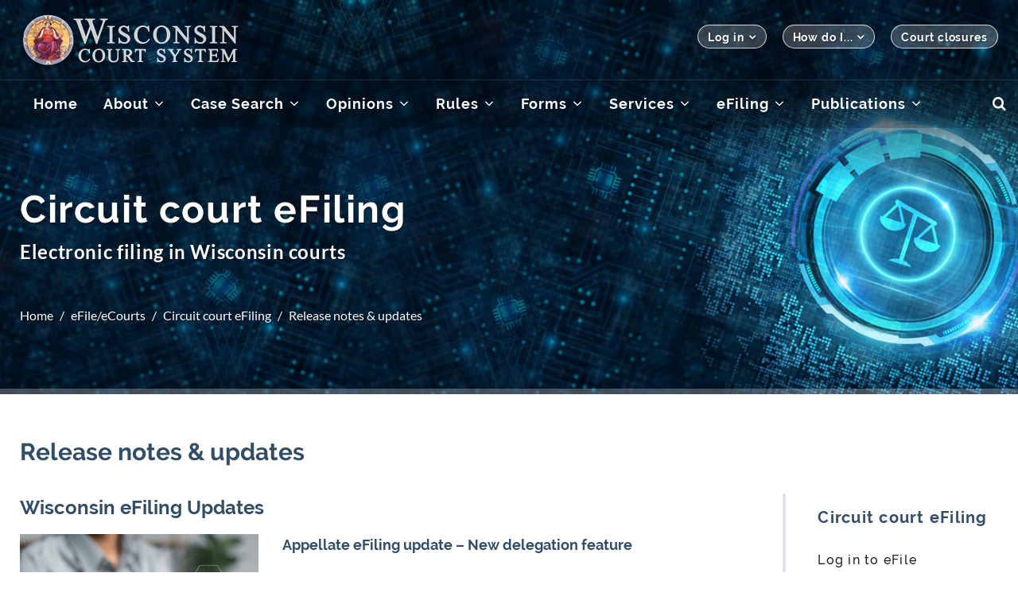

--- FILE ---
content_type: text/html;charset=UTF-8
request_url: https://www.wicourts.gov/ecourts/efilecircuit/eupdates/index.htm
body_size: 19759
content:
<!DOCTYPE html>
<html dir="ltr" lang="en-US"><!-- InstanceBegin template="/Templates/efile_sec.dwt" codeOutsideHTMLIsLocked="false" -->

<meta http-equiv="X-UA-Compatible" content="IE=edge">
<head>

	<!-- Global site tag (gtag.js) - Google Analytics
	============================================= -->
 	<script async src="https://www.googletagmanager.com/gtag/js?id=UA-11284748-25"></script>
    <script>
      window.dataLayer = window.dataLayer || [];
      function gtag(){dataLayer.push(arguments);}
      gtag('js', new Date());

      gtag('config', 'UA-11284748-25');
    </script>
	
	<meta http-equiv="content-type" content="text/html; charset=utf-8" />
	<meta name="viewport" content="width=device-width, initial-scale=1.0">
	<meta name="author" content="Wisconsin Court System" />

	<!-- Document Title
	============================================= -->
	<!-- InstanceBeginEditable name="doctitle" -->
	<title>Wisconsin Court System - eFile/eCourts</title>
	<meta name="Keywords" content="Wisconsin Court System" /> 
	<!-- InstanceEndEditable -->
	
	<!-- Stylesheets
	============================================= -->
	<link href="https://fonts.googleapis.com/css?family=Lato:300,400,400i,700|Raleway:300,400,500,600,700|Crete+Round:400i" rel="stylesheet" type="text/css" />
	<link rel="stylesheet" href="../../../css/bootstrap.css" type="text/css" />
	<link rel="stylesheet" href="../../../css/masterstyles21322.css" type="text/css" />
	<link rel="stylesheet" href="../../../css/font-icons.css" type="text/css" />
	<link rel="stylesheet" href="../../../css/animate.css" type="text/css" />
	<link rel="stylesheet" href="../../../css/magnific-popup.css" type="text/css" />
	<link rel="stylesheet" href="../../../css/masterresponsive.css" type="text/css" />
	<meta name="viewport" content="width=device-width, initial-scale=1" />

   	<!-- InstanceBeginEditable name="addtl css/js" -->	
	<script type="text/javascript">
	</script>
	<!-- InstanceEndEditable -->

</head>

<body class="stretched">
	
	<p class="offscreen"><a href="#content">Skip to content</a></p>

	<!-- Document Wrapper
	============================================= -->
	<div id="wrapper" class="clearfix">

		<!-- Header
		============================================= -->
		<header id="header" class="transparent-header semi-transparent no-sticky" role="banner">
			
						<div class="container clearfix">
				<!-- Logo
            	============================================= -->					
				<div id="logo">
                	<a href="/index.jsp" class="standard-logo" data-mobile-logo="/images/wcs_logo-mobile.png"><img src="/images/wcs_logo.png" alt="Wisconsin Court System logo"></a>
					<a href="/index.jsp" class="retina-logo" data-sticky-logo="/images/wcs_logo@2x.png" data-mobile-logo="/images/wcs_logo-mobile@2x.png"><img src="/images/wcs_logo@2x.png" alt="Wisconsin Court System Logo"></a>
				</div>
				<!-- #logo end -->

				<!-- Top links
            	============================================= -->
				<div id="top-bar" style="float:right">
					<div class="top-bar-rt nobottommargin">
						<div class="top-links">
							<ul class="toplinks">
								<li id="login" class="has-submenu"><a id="btnlink1" name="applications" href="#">Log in</a>
									<ul id="dropdown1">
										<li><a href="https://acefiling.wicourts.gov/">Appellate Court eFiling</a></li>
										<li><a href="https://efiling.wicourts.gov/">Circuit Court eFiling</a></li>
										<li><a href="https://admissions.wicourts.gov/">Admissions</a></li>
										<li><a href="https://clereporting.wicourts.gov/">CLE Reporting</a></li>
									</ul>
								</li>
								<li id="how" class="has-submenu"><a id="btnlink2" name="common_questions" href="#">How do I...</a>
									<ul class="dropdown last">
										<li><a href="/courts/livestream.htm">Livestream court hearings?</a></li>
										<!-- <li><a href="/closures.htm">Find court closures?</a></li> -->
									  	<li><a href="https://wcca.wicourts.gov/payOnline.html">Pay a fine/fee?</a></li>
										<li><a href="/contact/directories.htm">Locate court staff?</a></li>
										<li><a href="/courts/employment/index.jsp">Find employment opportunities?</a></li>
									  	<li><a href="/services/public/selfhelp/namechange.htm">Change my name?</a></li>
										<li><a href="/services/public/lawyerreg/file.htm">File a grievance against an attorney?</a></li>
 									</ul>
								</li>
								<li id="closures" class="has-submenu"><a id="btnlink3" name="closures" href="https://www.wicourts.gov/closures.htm">Court closures</a></li>
							</ul>
						</div>
					</div>
				</div>
				<!-- #top-bar end -->
			</div>
							
			<!-- Primary Navigation
			============================================= -->
			<div id="header-wrap">
				<nav id="primary-menu" class="with-arrows style-2 clearfix" aria-label="Main Menu">
					<div class="container clearfix">
						<div id="side-panel-trigger" class="side-panel-trigger"><a href="#" aria-label="Mobile Navigation Button"><span class="icon-reorder"></span></a></div>
						<ul id="mainmenu">
							<li><a href="#" id="side-panel-trigger-close" class="main side-panel-trigger"><img src="/images/icons/close.png" alt="Close menu button"></a></li>
							<li class="menu-color-accent"><a class="main" href="/index.jsp"><div>Home</div></a></li>
							<li class="menu-color-accent"><a class="main" href="/courts/index.htm"><div>About</div></a>							
                                <ul>
                                    <li><a href="/courts/overview/overview.htm"><div>Court system overview</div></a></li>
                                    <li><a href="/courts/supreme/index.htm"><div>Supreme Court</div></a>
                                        <ul>
                                          <li><a href="/courts/supreme/about.htm">Function</a></li>
                                            <li><a href="/courts/supreme/justices/index.htm">Justices</a>
                                                <ul>
                                                    <li><a href="/courts/supreme/justices/ziegler.htm">Ziegler</a></li>
                                                    <li><a href="/courts/supreme/justices/bradley.htm">Bradley</a></li>
                                                    <li><a href="/courts/supreme/justices/roggensack.htm">Roggensack</a></li>
                                                    <li><a href="/courts/supreme/justices/rbradley.htm">R. Bradley</a></li>
                                                    <li><a href="/courts/supreme/justices/dallet.htm">Dallet</a></li>
                                                    <li><a href="/courts/supreme/justices/hagedorn.htm">Hagedorn</a></li>
                                                    <li><a href="/courts/supreme/justices/karofsky.htm">Karofsky</a></li>
                                                  <li><a href="/courts/supreme/justices/retired/index.htm">Former justices</a></li>
                                                </ul></li>
                                            <li><a href="/courts/supreme/calendar.htm">Calendar</a></li>
											<li><a href="/courts/livestream.htm">Livestream courts</a></li>
                                            <li><a href="/courts/supreme/famouscases.htm">Famous cases</a></li>
                                            <li><a href="/courts/supreme/visit.htm">Visiting</a></li>
                                        </ul>
                                    </li>
                                    <li><a href="/courts/appeals/index.htm"><div>Court of Appeals</div></a>
                                        <ul>
                                          <li><a href="/courts/appeals/function.htm">Function</a></li>
                                            <li><a href="/courts/appeals/filing.htm">Fees & filing</a></li>
                                            <li><a href="/courts/appeals/judges/index.htm">Judges</a>
                                                <ul>
                                                    <li><a href="/courts/appeals/judges/neubauer.htm">Neubauer</a></li>
                                                    <li><a href="/courts/appeals/judges/reilly.htm">Reilly</a></li>
                                                    <li><a href="/courts/appeals/judges/blanchard.htm">Blanchard</a></li>
                                                    <li><a href="/courts/appeals/judges/gundrum.htm">Gundrum</a></li>
                                                    <li><a href="/courts/appeals/judges/kloppenburg.htm">Kloppenburg</a></li>
                                                    <li><a href="/courts/appeals/judges/stark.htm">Stark</a></li>
                                                    <li><a href="/courts/appeals/judges/hruz.htm">Hruz</a></li>
                                                    <li><a href="/courts/appeals/judges/brash.htm">Brash, III</a></li>
                                                    <li><a href="/courts/appeals/judges/dugan.htm">Dugan</a></li>
                                                    <li><a href="/courts/appeals/judges/fitzpatrick.htm">Fitzpatrick</a></li>
                                                    <li><a href="/courts/appeals/judges/graham.htm">Graham</a></li>
                                                    <li><a href="/courts/appeals/judges/nashold.htm">Nashold</a></li>
                                                    <li><a href="/courts/appeals/judges/donald.htm">Donald</a></li>
                                                    <li><a href="/courts/appeals/judges/white.htm">White</a></li>
                                                    <li><a href="/courts/appeals/judges/gill.htm">Gill</a></li>
                                                    <li><a href="/courts/appeals/judges/grogan.htm">Grogan</a></li>
                                                </ul></li>
                                            <li><a href="/courts/appeals/judexchange.htm">Judicial Exchange Program</a></li>
                                            <li><a href="/courts/livestream.htm">Livestream courts</a></li>
                                        </ul>
                                    </li>										
                                    <li><a href="/courts/circuit/index.htm"><div>Circuit courts</div></a>
                                        <ul>
                                            <li><a href="/courts/circuit/filing.htm">Fees & filing</a></li>
                                            <li><a href="/courts/circuit/judges.htm">Judges & court websites</a></li>
                                            <li><a href="/courts/circuit/clerk.htm">Clerks of court</a></li>
                                            <li><a href="/courts/livestream.htm">Livestream courts</a></li>
                                        </ul>
                                    </li>	
                                    <li><a href="/courts/municipal/index.htm"><div>Municipal courts</div></a>
                                        <ul>
                                            <li><a href="/courts/municipal/mcsites.htm">Court website</a></li>
                                            <li><a href="/courts/municipal/news.htm">Newsletters</a></li>
                                        </ul>
                                    </li>								
                                    <li><a href="/courts/offices/index.htm"><div>Administrative offices</div></a>
                                        <ul>
                                            <li><a href="/courts/offices/director.htm">Director of State Courts</a>
                                                <ul>
                                                    <li><a href="/courts/offices/ccap.htm">CCAP</a></li>
                                                    <li><a href="/courts/offices/mmp.htm">Medical Mediation Panels</a></li>
                                                    <li><a href="/courts/offices/operations.htm">Court Operations</a></li>
                                                    <li><a href="/courts/offices/judicialed.htm">Judicial Education</a></li>
                                                    <li><a href="/courts/offices/mgmtsvcs.htm">Management Services</a></li>
                                                    <li><a href="/courts/offices/ccip.htm">CCIP</a></li>
                                                </ul>
                                            </li>
                                            <li><a href="/courts/offices/index.htm">Supreme Court offices</a>
                                                <ul>
                                                    <li><a href="/courts/offices/bbe.htm">Board of Bar Examiners</a></li>
                                                    <li><a href="/courts/offices/olr.htm">Lawyer Regulation</a></li>
                                                    <li><a href="/courts/offices/library.htm">State Law Library</a></li>
                                                    <li><a href="/courts/offices/clerk.htm">Clerk of the Supreme Court & Court of Appeals</a></li>
                                                </ul>
                                            </li>
                                        </ul>
                                    </li>										
                                    <li><a href="/courts/committees/index.htm"><div>Committees & boards</div></a>
                                        <ul>
                                            <li><a href="/courts/committees/index.htm"><div>Attorney processes & conduct</div></a>
                                                <ul>
                                                    <li><a href="/courts/committees/bao.htm">Office of Lawyer Regulation Board of Administrative Oversight</a></li>
                                                    <li><a href="/courts/committees/distinvest.htm">Office of Lawyer Regulation District Committees</a></li>
                                                    <li><a href="/courts/committees/procrev.htm">Office of Lawyer Regulation Procedure Review Committee</a></li>
                                                    <li><a href="/courts/committees/preliminary.htm">Preliminary Review Committee </a></li>
                                                </ul>
                                            </li>
                                            <li><a href="/courts/committees/index.htm"><div>Attorney education & resources</div></a>
                                                <ul>
                                                    <li><a href="/courts/offices/bbe.htm">Board of Bar Examiners</a></li>
                                                    <li><a href="/courts/committees/statebar.htm">State Bar Board of Governors</a></li>
                                                </ul>
                                            </li>
                                            <li><a href="/courts/committees/index.htm"><div>Judicial processes & conduct</div></a>
                                                <ul>
                                                    <li><a href="/courts/committees/chiefjudges.htm">Committee of Chief Judges</a></li>
                                                    <li><a href="/courts/committees/judicialcommission/index.htm">Judicial<br />Commission</a>
                                                        <ul>
                                                            <li><a href="/courts/committees/judicialcommission/members.htm">Members</a></li>
                                                            <li><a href="/courts/committees/judicialcommission/wiconstitution.htm">Wisconsin Constitution</a></li>
                                                            <li><a href="/courts/committees/judicialcommission/publishedcases.htm">Published cases</a></li>
                                                            <li><a href="/sc/rules/chap60.pdf">SCR Chapter 60</a></li>
                                                            <li><a href="/courts/committees/judicialcommission/statutes.htm">Statutes</a></li>
                                                            <li><a href="/courts/committees/judicialcommission/jcadmincode.htm">Administrative Code</a></li>
                                                            <li><a href="/courts/committees/judicialcommission/faq.htm">FAQs</a></li>
                                                            <li><a href="/courts/committees/judicialcommission/complaintform.pdf">Complaint form</a></li>
                                                        </ul>
                                                    </li>
                                                    <li><a href="/courts/committees/judicialconduct.htm">Judicial Conduct Advisory Committee</a></li>
                                                    <li><a href="/courts/committees/tribal.htm">State-Tribal Justice Forum</a></li>
                                                </ul>
                                            </li>
                                            <li><a href="/courts/committees/index.htm"><div>Judicial education & resources</div></a>
                                                <ul>
                                                    <li><a href="/courts/committees/benchbook.htm">Benchbook committees</a></li>
                                                    <li><a href="/courts/committees/judcollege.htm">Judicial College Planning Committee</a></li>
                                                    <li><a href="/courts/committees/judicialconf.htm">Judicial Conference</a></li>
                                                    <li><a href="/courts/committees/judconfplan.htm">Judicial Conference Planning Committee</a></li>
                                                    <li><a href="/courts/committees/judicialed.htm">Judicial Education Committee</a></li>
                                                </ul>
                                            </li>
                                            <li><a href="/courts/committees/index.htm"><div>Records & technology</div></a>
                                                <ul>
                                                    <li><a href="/courts/committees/ccap.htm">Consolidated Court Automation Programs Steering Committee</a></li>
                                                    <li><a href="/courts/committees/wcca.htm">Wisconsin Circuit Court Access (WCCA) Oversight Committee</a></li>
                                                    <li><a href="/courts/committees/courtrec.htm">Wisconsin Court Records Management Committee</a></li>
                                                </ul>
                                            </li>
                                            <li><a href="/courts/committees/index.htm"><div>Public access to justice</div></a>
                                                <ul>
                                                    <li><a href="/courts/committees/atj.htm">Access to Justice Commission</a></li>
                                                    <li><a href="/courts/committees/ccipcommission.htm">Wisconsin Commission on Children, Families and the Courts</a></li>
                                                    <li><a href="/courts/committees/childwelfare.htm">Wisconsin Judicial Committee on Child Welfare</a></li>
                                                </ul>
                                            </li>
                                            <li><a href="/courts/committees/index.htm"><div>Other</div></a>
                                                <ul>
                                                    <li><a href="/courts/committees/covid19.htm">Chief Justice's COVID-19 Task Force</a></li>
                                                    <li><a href="/courts/committees/interpret.htm">The Committee to Improve Interpreting and Translation in the Wisconsin Courts</a></li>
                                                    <li><a href="/courts/committees/ppac.htm">Planning and Policy Advisory Committee</a></li>
                                                    <li><a href="/courts/committees/scappoint.htm">Supreme Court Appointment Selection Committee</a></li>
                                                </ul>
                                            </li>
                                            <li><a href="/courts/committees/participate.htm"><div>Participation</div></a></li>
                                        </ul>
                                    </li>
                                    <li><a href="/courts/programs/index.htm"><div>Court programs</div></a>
                                        <ul>
                                            <li><a href="/courts/programs/problemsolving/">Problem-solving courts</a>
												<ul>
													<li><a href="/courts/programs/problemsolving/resources.htm">Training & resources hub</a></li>
													<li><a href="/courts/programs/problemsolving/calendar.htm">Training & events calendar</a></li>
													<li><a href="/courts/programs/problemsolving/funding.htm">Funding opportunities</a></li>
													<li><a href="/courts/programs/problemsolving/train.htm">Request training</a></li>
												</ul>
											</li>
											<li><a href="/courts/programs/pretrial.htm">Pretrial Program</a></li>
                                            <li><a href="/services/attorney/comcourtpilot.htm">Commercial Docket Pilot Project</a></li>
                                            <li><a href="/services/interpreter/index.htm">Interpreter program</a></li>
                                            <li><a href="/services/attorney/trust.htm">Trust Account Overdraft Program</a></li>
                                        </ul>
                                    </li>
                                    <li><a href="/courts/resources/index.htm"><div>Outreach & educational resources</div></a>
                                        <ul>
                                            <li><a href="/courts/resources/kid/index.htm">Resources for kids</a></li>
                                            <li><a href="/courts/resources/teacher/index.htm">Resources for teachers</a></li>
                                            <li><a href="/courts/resources/handouts.htm">Informational handouts</a></li>
                                            <li><a href="/courts/resources/bluebook.htm">Blue Book explores the court system</a></li>
                                            <li><a href="/courts/resources/wheels.htm">Justice on Wheels</a></li>
                                            <li><a href="/courts/resources/other.htm">Additional resources</a></li>
                                        </ul>
                                    </li>
                                    <li><a href="/courts/history/index.htm"><div>History</div></a>
                                        <ul>
                                            <li><a href="/courts/history/articles.htm">Articles on legal history</a></li>
                                        </ul>
                                    </li>
                                    <li><a href="/courts/employment/index.jsp"><div>Employment</div></a>
                                        <ul>
                                            <li><a href="/courts/employment/openings.htm">Current openings</a></li>
                                            <li><a href="/courts/employment/courtreporter.htm">Court reporter information</a></li>
                                            <li><a href="/courts/employment/lawclerk.htm">Law clerk information</a></li>
                                            <li><a href="/courts/employment/benefits.htm">Benefits</a></li>
                                        </ul>
                                    </li>
                                </ul>
                            </li>
							<li class="menu-color-accent"><a class="main" href="/casesearch.htm"><div>Case Search</div></a>
                                <ul aria-label="Case Search">
                                  <li><a href="https://wcca.wicourts.gov"><div>Circuit Court</div></a></li>
                                    <li><a href="/supreme/sc_tabpend.jsp"><div>Pending Supreme Court</div></a></li>
                                    <li><a href="https://wscca.wicourts.gov"><div>Supreme Court & Court of Appeals</div></a></li>
                                </ul>
							</li>
							<li class="menu-color-accent"><a class="main" href="/opinions/index.htm"><div>Opinions</div></a>
                                <ul aria-label="Opinions">
                                    <li><a href="/opinions/supreme.jsp"><div>Supreme Court</div></a>
                                        <ul>						
                                            <li><a href="/opinions/sopinion.htm">Search for opinions & dispositional orders</a></li>
                                            <li><a href="/supreme/sc_releasememo.jsp">Opinions scheduled for release</a></li>
                                            <li><a href="/supreme/sc_disptab.jsp">Dispositional tables</a></li>
                                            <li><a href="/supreme/sc_oralargs.jsp">Oral argument schedule</a></li>
                                            <li><a href="/opinions/soralarguments.htm">Watch/listen to oral arguments</a></li>
                                        </ul>
									</li>
                                    <li><a href="/opinions/appeals.jsp"><div>Court of Appeals</div></a>
                                        <ul>
                                            <li><a href="/opinions/aopinion.htm">Search for opinions</a></li>
                                            <li><a href="/other/appeals/releasememo.jsp">Opinions scheduled for release</a></li>
                                            <li><a href="/other/appeals/puborder.jsp">Orders of published opinions</a></li>
                                            <li><a href="/other/appeals/unpuborder.jsp">Orders of unpublished opinions</a></li>
                                            <li><a href="/opinions/acertifications.htm">Search for certifications</a></li>
                                            <li><a href="/opinions/aoralarguments.htm">Listen to oral arguments</a></li>
                                            <li><a href="/opinions/summarydisposition.htm">Search summary dispositions</a></li>
                                        </ul>
									</li>
                                </ul>
							</li>
							<li class="menu-color-accent"><a class="main" href="/scrules/index.htm"><div>Rules</div></a>
                                <ul aria-label="Rules">
                                    <li><a href="/supreme/sc_rules.jsp"><div>Current rules</div></a></li>
                                    <li><a href="/scrules/process.htm"><div>Processes</div></a></li>
                                    <li><a href="/scrules/pending/index.htm"><div>Pending rules</div></a></li>
                                    <li><a href="/scrules/notices.htm"><div>Notices</div></a></li>
                                    <li><a href="/scrules/orders.htm"><div>Orders</div></a></li>
                                    <li><a href="/scrules/archive/index.htm"><div>Petition archive</div></a></li>	
								</ul>
							</li>	
							<li class="menu-color-accent"><a class="main" href="/forms1/index.htm"><div>Forms</div></a>
                                <ul aria-label="Forms">
                               	  	<li><a href="/forms1/circuit/index.htm"><div>Circuit court</div></a>
                                        <ul>
                                            <li><a href="/forms1/circuit/advance_search.jsp">Search</a></li>
                                            <li><a href="/forms1/circuit/ccform.jsp?FormName=&FormNumber=&beg_date=&end_date=&StatuteCite=&Category=16">General</a></li>
                                            <li><a href="/forms1/circuit/formcategory.jsp?Category=4">Civil</a></li>
                                            <li><a href="/forms1/circuit/formcategory.jsp?Category=8">Criminal</a></li>
                                            <li><a href="/forms1/circuit/ccform.jsp?FormName=&FormNumber=&beg_date=&end_date=&StatuteCite=&Category=7">Conservatorship</a></li>
                                            <li><a href="/forms1/circuit/formcategory.jsp?Category=12">Family</a></li>
                                            <li><a href="/forms1/circuit/formcategory.jsp?Category=17">Guardianship</a></li>
                                            <li><a href="/forms1/circuit/formcategory.jsp?Category=21">Juvenile</a></li>
                                            <li><a href="/forms1/circuit/ccform.jsp?FormName=&FormNumber=&beg_date=&end_date=&StatuteCite=&Category=24">Mental commitments</a></li>
                                            <li><a href="/forms1/circuit/ccform.jsp?FormName=&FormNumber=&beg_date=&end_date=&StatuteCite=&Category=51">Self representation</a></li>
                                            <li><a href="/forms1/circuit/formcategory.jsp?Category=26">Probate</a></li>
                                            <li><a href="/forms1/circuit/ccform.jsp?FormName=&FormNumber=&beg_date=&end_date=&StatuteCite=&Category=38">Small claims</a></li>
                                            <li><a href="/forms1/circuit/ccform.jsp?FormName=&FormNumber=&Language=es&beg_date=&end_date=&StatuteCite=&Category=&Format=">Other languages</a></li>
                                        </ul>
									</li>
                                    <li><a href="/forms1/appeals.jsp?Category=59"><div>Court of Appeals</div></a></li>
                                    <li><a href="/forms1/olr.htm"><div>Office of Lawyer Regulation</div></a></li> 						
                                </ul>
							</li>
							<li class="menu-color-accent"><a class="main" href="/services/index.htm"><div>Services</div></a>
                                <ul aria-label="Services">											
                                  	<li><a href="/services/public/index.htm"><div>For the public</div></a>
                                        <ul>
                                            <li><a href="/services/payment/index.htm">Pay fees & fines</a></li>
                                            <li><a href="/services/public/selfhelp/index.htm">Self-help</a>
                                                <ul>
                                                    <li><a href="/services/public/selfhelp/divorce.htm">Divorce & family law</a></li>
                                                    <li><a href="/services/public/selfhelp/smallclaims.htm">Small claims</a></li>
                                                    <li><a href="/services/public/selfhelp/namechange.htm">Name change</a></li>
                                                    <li><a href="/services/public/selfhelp/juvenile.htm">Juvenile</a></li>
                                                    <li><a href="/services/public/selfhelp/probate.htm">Probate</a></li>
                                                    <li><a href="/services/public/selfhelp/restord.htm">Restraining orders</a></li>
                                                    <li><a href="/services/public/selfhelp/procedures.htm">How the courts work</a></li>
                                                    <li><a href="/services/public/selfhelp/selfrep/">Representing yourself</a></li>
                                                    <li><a href="/services/public/selfhelp/appeal.htm">Appeals</a></li>
                                                </ul>
                                            </li>
                                            <li><a href="/services/public/lawyerreg/index.htm">Lawyer regulation</a>
                                                <ul>
                                                    <li><a href="/services/public/lawyerreg/process.htm">Process</a></li>
                                                    <li><a href="/services/public/lawyerreg/system.htm">System</a></li>
                                                    <li><a href="/services/public/lawyerreg/file.htm">Filing a grievance</a></li>
                                                    <li><a href="https://lawyerhistory.wicourts.gov/">Lawyer status & history</a></li>
                                                    <li><a href="/services/public/lawyerreg/statuspublic.htm">Public disciplinary matters</a></li>
                                                    <li><a href="/services/public/lawyerreg/statuscomplaints.htm">Pending disciplinary complaints</a></li>
                                                    <li><a href="/services/public/lawyerreg/statuspetition.htm">Petitions for license reinstatement</a></li>
                                                </ul>
                                            </li>
                                            <li><a href="/services/attorney/redact/">Protection of information</a>
                                                <ul>
                                                    <li><a href="/services/attorney/redact/guide.htm">Guidelines</a></li>
                                                    <li><a href="/services/attorney/redact/conf.htm">Confidential records</a></li>
                                                    <li><a href="/services/attorney/redact/faq.htm">FAQs</a></li>
                                                    <li><a href="/services/attorney/redact/faq.htm">Forms</a></li>
                                                </ul>
                                            </li>
                                            <li><a href="/services/public/complaint.htm"><div>Filing a complaint or grievance</div></a></li>
                                            <li><a href="/courts/offices/library.htm"><div>Wisconsin State Law Library</div></a></li>
                                            <li><a href="/services/public/ada.htm"><div>ADA policies & procedures</div></a></li>
                                            <li><a href="/services/public/language.htm"><div>Language Access Plan</div></a></li>
                                        </ul>
									</li>
                                    <li><a href="/services/juror/index.htm"><div>For jurors</div></a>
                                        <ul>
                                            <li><a href="/services/juror/general.htm">General information</a></li>
                                            <li><a href="/services/juror/services.htm">Online services</a>
                                                <ul>
                                                    <li><a href="https://juror.wicourts.gov/juror-qualification-questionnaire/search">Qualification questionnaire</a></li>
                                                    <li><a href="https://juror.wicourts.gov/juror-status/search">Juror status</a></li>
                                                    <li><a href="https://juror.wicourts.gov/juror-postponement-request/search">Postponement requests</a></li>
                                                </ul>
                                            </li>
                                            <li><a href="/services/juror/contacts.htm">Circuit court contacts</a></li>
                                            <li><a href="/services/juror/employers.htm">Information for employers</a></li>
                                            <li><a href="/services/juror/glossary.htm">Glossary of terms</a></li>
                                            <li><a href="/services/juror/appreciation.htm">Juror appreciation</a></li>
                                        </ul>
									</li>
                                    <li><a href="/services/attorney/index.htm"><div>For attorneys</div></a>
                                        <ul>
                                            <li><a href="/services/attorney/bar.htm">Admission to the practice of law</a></li>
                                            <li><a href="/services/attorney/certificate.htm">Certificates & letters</a></li>
                                            <li><a href="/services/attorney/comcourtpilot.htm">Commercial Docket Pilot Project</a></li>
                                            <li><a href="/services/attorney/cle.htm">Continuing legal education</a></li>
                                            <li><a href="/services/attorney/ecourts.htm">eCourts</a></li>
                                            <li><a href="/services/payment/">ePayment</a></li>
                                            <li><a href="/services/attorney/inhousereg.htm">In-house counsel</a></li>
                                            <li><a href="/services/attorney/reinstatement.htm">Law license reinstatement</a></li>
                                            <li><a href="/services/attorney/name.htm">Name change</a></li>
                                            <li><a href="/services/attorney/prohacvice.htm"><em>Pro hac vice</em></a></li>
                                            <li><a href="/services/attorney/redact/">Protection of information</a>
                                                <ul>
                                                    <li><a href="/services/attorney/redact/guide.htm">Guidelines</a></li>
                                                    <li><a href="/services/attorney/redact/conf.htm">Confidential records</a></li>
                                                    <li><a href="/services/attorney/redact/faq.htm">FAQs</a></li>
                                                    <li><a href="/services/attorney/redact/forms.htm">Forms</a></li>
                                                </ul>
                                            </li>
                                            <li><a href="/services/attorney/trust.htm">Trust Account Program</a></li>
                                        </ul>
									</li>
                                    <li><a href="/services/judge/index.htm"><div>For judges</div></a>
                                        <ul>
                                            <li><a href="/services/judge/edu.htm">Continuing education</a></li>
                                            <li><a href="/services/judge/conduct.htm">Conduct & ethics</a></li>
                                            <li><a href="/services/judge/interpret.htm">Interpreters</a></li>
                                            <li><a href="/services/judge/judfamily.htm">Judicial Family Institute</a></li>
                                        </ul>
									</li>
                                    <li><a href="/services/commissioner/index.htm"><div>For commissioners</div></a></li>
                                    <li><a href="/services/referee/index.htm"><div>For referees</div></a></li>
							  	  	<li><a href="/services/interpreter/index.htm"><div>For interpreters</div></a>								
                                        <ul>
                                            <li><a href="/services/interpreter/cert/">Certification</a>
                                                <ul>
                                                    <li><a href="/services/interpreter/cert/orientation.htm">Two-day orientation</a></li>
                                                    <li><a href="/services/interpreter/cert/written.htm">Written examination</a></li>
                                                    <li><a href="/services/interpreter/cert/oral.htm">Oral examination</a></li>
                                                    <li><a href="/services/interpreter/cert/other.htm">Other requirements</a></li>
                                                </ul>
                                            </li>
											<li><a href="/services/payment/paymentcip.htm">Pay workshops & exam fees</a></li>
                                            <li><a href="/services/interpreter/search.htm">Search</a></li>
                                            <li><a href="/services/interpreter/ethics.htm">Code of ethics</a></li>
                                            <li><a href="/services/interpreter/contedu.htm">Continuing education</a></li>
                                            <li><a href="/services/interpreter/forms.htm">Forms</a></li>
                                            <li><a href="/services/interpreter/consortium.htm">CLAC</a></li>
                                            <li><a href="/services/interpreter/res/">Resources</a>
                                                <ul>
                                                    <li><a href="/services/interpreter/res/glossaries.htm">Legal glossaries</a></li>
                                                    <li><a href="/services/interpreter/res/links.htm">Related links</a></li>
                                                    <li><a href="/services/judge/interpret2.htm">Statutes, rules, & case law</a></li>
                                                    <li><a href="/services/interpreter/res/trainops.htm">Conferences</a></li>
                                                    <li><a href="/services/interpreter/res/trainsources.htm">Training resources</a></li>
                                                </ul>
                                            </li>
                                            <li><a href="/services/interpreter/news.htm">News</a></li>
                                        </ul>
									</li>
 									<li><a href="/news/index.htm"><div>For the media</div></a>							
                                        <ul>
                                            <li><a href="/news/headlines.jsp">Headlines</a></li>
                                            <li><a href="/news/thirdbranch/index.htm">The Third Branch</a></li>
                                            <li><a href="/news/mediacoord.htm">Media coordinators</a></li>
                                            <li><a href="/news/mediaresource.htm">Media resources</a></li>
                                        </ul>
									</li>
                                   	<li><a href="/services/volunteer/index.htm"><div>For volunteers</div></a></li>
                                    <li><a href="/services/veteran/index.htm"><div>For veterans</div></a></li>
                                </ul>
							</li>		
							<li class="menu-color-accent"><a class="main" href="/ecourts/index.htm"><div>eFiling</div></a>
                                <ul aria-label="eFiling">											       
                           	  	  	<li><a href="/ecourts/efilecircuit/index.jsp"><div>Circuit court eFiling</div></a>
                                        <ul>
                                            <li><a href="https://efiling.wicourts.gov/">Log in to eFile</a></li>
                                            <li><a href="/ecourts/efilecircuit/register.htm">Registration</a></li>
                                            <li><a href="/ecourts/efilecircuit/timeline.htm">Timeline</a></li>
                                            <li><a href="/ecourts/efilecircuit/tech.htm">Rules & requirements</a></li>
                                            <li><a href="/ecourts/efilecircuit/eupdates/">eFile updates</a></li>
                                            <li><a href="/ecourts/efilecircuit/train.htm">User guides & training</a></li>
                                            <li><a href="/ecourts/efilecircuit/faq.htm">FAQs</a></li>
                                            <li><a href="/ecourts/efilecircuit/efilefeedback.htm">Contact support</a></li>
                                        </ul>
									</li>
                                    <li><a href="/ecourts/efileappellate/index.jsp"><div>Appellate court eFiling</div></a>
                                        <ul>
                                            <li><a href="https://acefiling.wicourts.gov/">Log in to eFile</a></li>
                                            <li><a href="/ecourts/efileappellate/efileappeals.htm">Overview</a></li>
                                            <li><a href="/ecourts/efilecircuit/register.htm">Registration</a></li>
                                            <li><a href="/ecourts/efileappellate/timeline.htm">Timeline</a></li>
                                            <li><a href="/ecourts/efileappellate/tech.htm">Rules & requirements</a></li>
                                            <li><a href="/ecourts/efilecircuit/eupdates/">eFile updates</a></li>
                                            <li><a href="/ecourts/efileappellate/train.htm">User guides & training</a></li>
                                            <li><a href="/ecourts/efileappellate/faq.htm">FAQs</a></li>
                                            <li><a href="/ecourts/efileappellate/efilefeedback.htm">Contact support</a></li>
                                        </ul>
									</li>
						  	  	  	<li><a href="https://wcca.wicourts.gov/payOnline.html"><div>Pay court fees & fines</div></a></li>
                                    <li><a href="/ecourts/prose.htm"><div>Forms assistant</div></a></li>
                                    <li><a href="/services/juror/services.htm"><div>Juror services</div></a></li>
                                    <li><a href="/services/attorney/cle.htm"><div>Continuing legal education reporting</div></a></li>
                                </ul>
							</li>
							<li class="menu-color-accent"><a class="main" href="/publications/index.htm"><div>Publications</div></a>
                                <ul aria-label="Publications">									       
								  	<li><a href="/publications/guides/index.htm"><div>Guides</div></a></li>
                                    <li><a href="/publications/reports/index.htm"><div>Committee & official reports</div></a></li>
                                    <li><a href="/publications/fees/index.htm"><div>Fees & forfeitures</div></a></li>
                                    <li><a href="/publications/newsletters/index.htm"><div>Newsletters</div></a></li>
                                    <li><a href="/publications/speeches/index.htm"><div>Speeches</div></a></li>
                                    <li><a href="/publications/statistics/index.htm"><div>Statistics</div></a>								
                                        <ul>
                                            <li><a href="/supreme/sc_statistical.jsp">Supreme Court</a></li>
                                            <li><a href="/other/appeals/statistical.jsp">Court of Appeals</a></li>
                                            <li><a href="/publications/statistics/circuit/circuitstats.htm">Circuit court</a></li>
                                            <li><a href="/publications/statistics/municipal/municipalstats.htm">Municipal court</a></li>
                                        </ul>
									</li>
                                </ul>
							</li>
						</ul>

						<!-- Top Search & Mobile Menu
						============================================= -->
						<div id="top-search">
							<a href="#" id="top-search-trigger" aria-label="Search"><span class="icon-search3"></span><span class="icon-line-cross" aria-label="Close Search"></span></a>
							<form name="ccapSearch" method="get" action="/SearchWicourts" aria-label="Site search (header)">
								<label class="search-label offscreen" for="search">Search wicourts.gov</label>
								<input type="text" name="query" id="search" class="form-control placeholdertext" value="Type &amp; hit enter...">
							</form>
						</div><!-- #top-search end -->
					</div>
				</nav><!-- #primary-menu end -->
			</div>

		</header><!-- #header end -->			
		
		<!-- Page Title
		============================================= -->
		<section id="slider" class="slider-element" style="background: url('../../../images/efilebg.jpg'); background-size: cover; background-position: center; background-color:#06213d" data-height-xl="500" data-height-lg="400" data-height-md="300" data-height-sm="250" data-height-xs="250">
			
			<div class="slider-parallax-inner" style="height:100%">
				
				<div class="container clearfix">
					
					<div class="vertical-middle">
							
						<div id="sect-title" class="page-title-dark">
							
							<div class="container clearfix">
								<h1 tabindex="-1"><!-- InstanceBeginEditable name="sectiontitle" -->Circuit court eFiling</h1>
								<span tabindex="-1">Electronic filing in Wisconsin courts</span><!-- InstanceEndEditable -->
								<ol class="breadcrumb">
									<!-- InstanceBeginEditable name="breadcrumbs" -->
									<li class="breadcrumb-item"><a href="../../../index.jsp">Home</a></li>
									<li class="breadcrumb-item"><a href="../../index.htm">eFile/eCourts</a></li>
									<li class="breadcrumb-item"><a href="../index.jsp">Circuit court eFiling</a></li>
									<li class="breadcrumb-item active" aria-current="page">Release notes & updates</li>
									<!-- InstanceEndEditable -->
								</ol>
							</div>
							
						</div>

					</div>
					
				</div>
				
			</div>
			
			<div class="banner_bottom" style="visibility: visible;"></div>
			
		</section>
		
		<div class="clear"></div>
							
		<!-- Content
		============================================= -->
		<main role="main">
		<section id="content">

			<div class="container clearfix topmargin">	
 				
                <div id="mobile_sec_nav" class="toggle toggle-border" role="navigation" aria-label="Section Menu" aria-haspopup="true"> 
                    <button class="togglet"><span class="toggle-closed icon-ok-circle"></span><span class="toggle-open icon-remove-circle"></span>Navigate this section</button>
                    <div class="togglec"><!-- InstanceBeginEditable name="sidenav_mobile" -->					<nav aria-label="Circuit court eFiling" class="sec-nav nobottommargin">
						<ul id="sectionnav">
							<li><a href="/ecourts/efilecircuit/index.jsp"><div>Circuit court eFiling</div></a></li>
							<li><a href="https://efiling.wicourts.gov/"><div>Log in to eFile</div></a></li>
							<li><a href="/ecourts/efilecircuit/register.htm"><div>Registration</div></a></li>
						  	<li><a href="/ecourts/efilecircuit/timeline.htm"><div>Timeline</div></a></li>
							<li><a href="/ecourts/efilecircuit/tech.htm"><div>Rules & requirements</div></a></li>
							<li><a href="/ecourts/efilecircuit/eupdates/"><div>eFile updates</div></a></li>
						  	<li><a href="/ecourts/efilecircuit/train.htm"><div>Circuit court eFiling resources</div></a></li>
						  	<li><a href="/ecourts/efileappellate/train.htm"><div>Appellate court eFiling resources</div></a></li>
					  	  	<li><a href="/ecourts/efilecircuit/faq.htm"><div>FAQs</div></a></li>
							<li><a href="https://www.wicourts.gov/ecourts/efilesupportform.htm"><div>Contact support</div></a></li>
						</ul>
					</nav><!-- InstanceEndEditable --></div> 
                </div>
				
				<!-- InstanceBeginEditable name="pagetitle" -->
				<h2>Release notes & updates</h2><!-- InstanceEndEditable -->
			
				<div class="side_nav_content">
				<!-- InstanceBeginEditable name="pagecontent" -->
    				<h3 class="notopmargin">Wisconsin eFiling Updates</h3>
					
                    <div id="posts" class="small-thumbs">

<!--                        <div class="entry clearfix">
                            <div class="entry-image">
                                <a href="../../../images/archery.jpg" data-lightbox="image"><img class="image_fade" src="../../../images/comingsoon.jpg" alt="arrow"></a>
                            </div>
                            <div class="entry-c">
                                <div class="entry-title">
                                    <h4><a href="eupdate21.htm">I volunteer as tribute!</a></h4>
                                </div>
                                <ul class="entry-meta clearfix">
                                    <li><span class="icon-calendar3"></span> Oct 29, 2020</li>
                                    <li><span class="icon-book-open"></span> Vol 5, Issue 2</li>
                                </ul>
                                <div class="entry-content">
                                    <p>Okay, so the topic we're about to delve into isn't exactly a Katniss Everdeen-level page turner, but will lead you into software terrain that may be unfamiliar. If you currently file in the Court of Appeals, you won't want to miss this bird's-eye view of what's up and coming over the next several months. The odds are ever in your favor.<a href="eupdate21.htm" class="more-link">Read More</a></p>
                                </div>
                            </div>
                        </div>-->
						
						<div class="entry clearfix">
                            <div class="entry-image">
                                <a href="../../../images/enhancement.jpg" data-lightbox="image"><img class="image_fade" src="../../../images/0325update.jpg" alt="EFiling Enhancements graphic"></a>
                            </div>
                            <div class="entry-c">
                                <div class="entry-title">
                                    <h4><a href="eupdate0825.htm">Appellate eFiling update – New delegation feature</a></h4>
                                </div>
                                <ul class="entry-meta clearfix">
                                    <li><span class="icon-calendar3"></span> Aug 28, 2025</li>
                                    <li><span class="icon-book-open"></span> Vol 10, Issue 3</li>
                                </ul>
                                <div class="entry-content">
                                    <p>The Wisconsin Appellate Electronic Filing (eFiling) system has been updated to include a feature allowing attorneys to grant their staff access to file cases and documents on their behalf. Attorneys can now delegate access to paralegals or legal assistants who have a Wisconsin Court System eCourts account.<a href="eupdate0825.htm" class="more-link">Read More</a></p>
                                </div>
                            </div>
                        </div>
						
						<div class="entry clearfix">
                            <div class="entry-image">
                                <a href="../../../images/enhancement.jpg" data-lightbox="image"><img class="image_fade" src="../../../images/0325update.jpg" alt="EFiling Enhancements graphic"></a>
                            </div>
                            <div class="entry-c">
                                <div class="entry-title">
                                    <h4><a href="eupdate0325.htm">New Delegation feature</a></h4>
                                </div>
                                <ul class="entry-meta clearfix">
                                    <li><span class="icon-calendar3"></span> Apr 7, 2025</li>
                                    <li><span class="icon-book-open"></span> Vol 10, Issue 2</li>
                                </ul>
                                <div class="entry-content">
                                    <p>The Wisconsin Circuit Court Electronic Filing (eFiling) system has been updated to include a feature allowing attorneys to grant their staff access to file cases and documents on their behalf. Attorneys can now delegate access to paralegals, legal assistants, and/or local government staff who have a Wisconsin Court System eCourts account.<a href="eupdate0325.htm" class="more-link">Read More</a></p>
                                </div>
                            </div>
                        </div>
						
						<div class="entry clearfix">
                            <div class="entry-image">
                                <a href="../../../images/enhancement.jpg" data-lightbox="image"><img class="image_fade" src="../../../images/enhancement.jpg" alt="EFiling Enhancements graphic"></a>
                            </div>
                            <div class="entry-c">
                                <div class="entry-title">
                                    <h4><a href="eupdate0924.htm">eFiling enhancements</a></h4>
                                </div>
                                <ul class="entry-meta clearfix">
                                    <li><span class="icon-calendar3"></span> Sep 19, 2024</li>
                                    <li><span class="icon-book-open"></span> Vol 10, Issue 1</li>
                                </ul>
                                <div class="entry-content">
                                    <p>The Wisconsin Circuit Court Electronic Filing System will be updated on the evening of Monday, September 23, 2024. The website will be enhanced to simplify the electronic filing process with a streamlined interface. The site will provide more intuitive paths to file new cases, file documents on existing cases, and locate case information. Additionally, helpful guidance and links to resources, such as the court system’s <a href="../../../services/public/selfhelp/index.htm">Self-Help Law Center</a>, have been added throughout the site.<a href="eupdate0924.htm" class="more-link">Read More</a></p>
                                </div>
                            </div>
                        </div>
						
						<div class="entry clearfix">
                            <div class="entry-image">
                                <a href="../../../images/payment.jpg" data-lightbox="image"><img class="image_fade" src="../../../images/payment.jpg" alt="fees graphic"></a>
                            </div>
                            <div class="entry-c">
                                <div class="entry-title">
                                    <h4><a href="eupdate0524.htm">Electronic filing fee update</a></h4>
                                </div>
                                <ul class="entry-meta clearfix">
                                    <li><span class="icon-calendar3"></span> May 01, 2024</li>
                                    <li><span class="icon-book-open"></span> Vol 9, Issue 1</li>
                                </ul>
                                <div class="entry-content">
                                    <p>The Director of State Courts has approved a change to the circuit court filing fee (eFiling fee). <a href="eupdate0524.htm" class="more-link">Read More</a></p>
                                </div>
                            </div>
                        </div>
						
						<div class="entry clearfix">
                            <div class="entry-image">
                                <a href="../../../images/efile-update.jpg" data-lightbox="image"><img class="image_fade" src="../../../images/efile-update.jpg" alt="eFile update graphic"></a>
                            </div>
                            <div class="entry-c">
                                <div class="entry-title">
                                    <h4><a href="eupdate0223.htm">Circuit Court eFiling Update – Electronic Exhibits</a></h4>
                                </div>
                                <ul class="entry-meta clearfix">
                                    <li><span class="icon-calendar3"></span> Feb 24, 2023</li>
                                    <li><span class="icon-book-open"></span> Vol 8, Issue 1</li>
                                </ul>
                                <div class="entry-content">
                                    <p>The exhibit feature on the circuit court electronic filing system has been updated.<a href="eupdate0223.htm" class="more-link">Read More</a></p>
                                </div>
                            </div>
                        </div>
						
						<div class="entry clearfix">
                            <div class="entry-image">
                                <a href="../../../images/fireworks.jpg" data-lightbox="image"><img class="image_fade" src="../../../images/capitol-winter.jpg" alt="Wisconsin State Capitol"></a>
                            </div>
                            <div class="entry-c">
                                <div class="entry-title">
                                    <h4><a href="eupdate1222.htm">Filing electronic exhibits in Wisconsin circuit courts: All you need to know about upcoming enhancements</a></h4>
                                </div>
                                <ul class="entry-meta clearfix">
                                    <li><span class="icon-calendar3"></span> Dec 14, 2022</li>
                                    <li><span class="icon-book-open"></span> Vol 7, Issue 1</li>
                                </ul>
                                <div class="entry-content">
                                    <p>An update slated for rollout on December 16, 2022 will deliver a more formal process for filing electronic exhibits.<a href="eupdate1222.htm" class="more-link">Read More</a></p>
                                </div>
                            </div>
                        </div>

                        <div class="entry clearfix">
                            <div class="entry-image">
                                <a href="../../../images/fireworks.jpg" data-lightbox="image"><img class="image_fade" src="../../../images/fireworks.jpg" alt="fireworks"></a>
                            </div>
                            <div class="entry-c">
                                <div class="entry-title">
                                    <h4><a href="eupdate22.htm">Mandatory eFiling begins July 1 in the Court of Appeals</a></h4>
                                </div>
                                <ul class="entry-meta clearfix">
                                    <li><span class="icon-calendar3"></span> Jun 8, 2021</li>
                                    <li><span class="icon-book-open"></span> Vol 6, Issue 1</li>
                                </ul>
                                <div class="entry-content">
                                    <p>The Wisconsin Supreme Court has unanimously approved a petition to begin a comprehensive system of electronic filing for the Court of Appeals and Supreme Court.<a href="eupdate22.htm" class="more-link">Read More</a></p>
                                </div>
                            </div>
                        </div>

                        <div class="entry clearfix">
                            <div class="entry-image">
                                <a href="../../../images/comingsoon.jpg" data-lightbox="image"><img class="image_fade" src="../../../images/comingsoon.jpg" alt="big things coming on chalkboard"></a>
                            </div>
                            <div class="entry-c">
                                <div class="entry-title">
                                    <h4><a href="eupdate20.htm">Electronic filing begins in the Court of Appeals</a></h4>
                                </div>
                                <ul class="entry-meta clearfix">
                                    <li><span class="icon-calendar3"></span> Jul 24, 2020</li>
                                    <li><span class="icon-book-open"></span> Vol 5, Issue 1</li>
                                </ul>
                                <div class="entry-content">
                                    <p>On Monday, August 3, a voluntary eFiling pilot program will begin in Wisconsin Court of Appeals District III, which serves the northern half of Wisconsin. Attorneys who want to try out appellate eFiling can use their existing eCourts accounts to file new cases or opt in to pending cases to file new documents.<a href="eupdate20.htm" class="more-link">Read More</a></p>
                                </div>
                            </div>
                        </div>

                        <div class="entry clearfix">
                            <div class="entry-image">
                                <a href="../../../images/hustle.jpg" data-lightbox="image"><img class="image_fade" src="../../../images/hustle.jpg" alt="blur abstract people background"></a>
                            </div>
                            <div class="entry-c">
                                <div class="entry-title">
                                    <h4><a href="eupdate19.htm">Here we go</a></h4>
                                </div>
                                <ul class="entry-meta clearfix">
                                    <li><span class="icon-calendar3"></span> Dec 12, 2019</li>
                                    <li><span class="icon-book-open"></span> Vol 4, Issue 4</li>
                                </ul>
                                <div class="entry-content">
                                    <p>If the holiday hustle doesn't leave you feeling a bit burned out, one may wonder if you're a few threads shy of an ugly sweater. Amidst the flurry of labyrinth-like checkout lines, record low temperatures, and blinking lights that more blink than light, take a moment to join us for a quick update on eFiling in Wisconsin.<a href="eupdate19.htm" class="more-link">Read More</a></p>
                                </div>
                            </div>
                        </div>

                        <div class="entry clearfix">
                            <div class="entry-image">
                                <a href="../../../images/notice.jpg" data-lightbox="image"><img class="image_fade" src="../../../images/notice.jpg" alt="megaphone drawing on chalkboard"></a>
                            </div>
                            <div class="entry-c">
                                <div class="entry-title">
                                    <h4><a href="eupdate18.htm">News you'll find appealing</a></h4>
                                </div>
                                <ul class="entry-meta clearfix">
                                    <li><span class="icon-calendar3"></span> Sep 26, 2019</li>
                                    <li><span class="icon-book-open"></span> Vol 4, Issue 3</li>
                                </ul>
                                <div class="entry-content">
                                    <p>The Appellate Court eFiling website is receiving a facelift! The site is modernized with a new look and feel, similar to that of the Wisconsin Circuit Court eFiling site. The new site has also been created to enable the pilot project for eFiling in the Wisconsin Court of Appeals. For more information on the pilot project and interim rule, click <a href="../../../scrules/archive/1902.htm">here</a>.<a href="eupdate18.htm" class="more-link">Read More</a></p>
                                </div>
                            </div>
                        </div>

                        <div class="entry clearfix">
                            <div class="entry-image">
                                <a href="../../../images/codeknowthings.jpg" data-lightbox="image"><img class="image_fade" src="../../../images/codeknowthings.jpg" alt="programmer on blurred background using futuristic connection interface 3D rendering"></a>
                            </div>
                            <div class="entry-c">
                                <div class="entry-title">
                                    <h4><a href="eupdate17.htm">We code and know things</a></h4>
                                </div>
                                <ul class="entry-meta clearfix">
                                    <li><span class="icon-calendar3"></span> Jun 12, 2019</li>
                                    <li><span class="icon-book-open"></span> Vol 4, Issue 2</li>
                                </ul>
                                <div class="entry-content">
                                    <p>Oh, hey! It's been a while since our last update. Winter's not coming, but this lackluster leap from spring to summer got us lookin' like Bran Stark in Game of Thrones season 8. Despite the wavering weather, eFiling is on the rise. With just a few case types left to implement, the mandatory roll out for circuit court eFiling is almost complete and plans to provide additional electronic filing avenues are also solidifying. So, take a break from those Reddit GOT prequel threads and get the inside scoop on eFiling in Wisconsin Courts.<a href="eupdate17.htm" class="more-link">Read More</a></p>
                                </div>
                            </div>
                        </div>

                        <div class="entry clearfix">
                            <div class="entry-image">
                                <a href="../../../images/feburrrary.jpg" data-lightbox="image"><img class="image_fade" src="../../../images/feburrrary.jpg" alt="snowy day on a ski hill"></a>
                            </div>
                            <div class="entry-c">
                                <div class="entry-title">
                                    <h4><a href="eupdate16.htm">Fe-burrrr-ary news of note</a></h4>
                                </div>
                                <ul class="entry-meta clearfix">
                                    <li><span class="icon-calendar3"></span> Feb 15, 2019</li>
                                    <li><span class="icon-book-open"></span> Vol 4, Issue 1</li>
                                </ul>
                                <div class="entry-content">
                                    <p><em>What did the hat say to the scarf? You hang around while I go on a head.</em> Bad jokes aside, the last few weeks of Wisconsin weather have proven that, in terms of layers, less is not more and more is not enough. Amidst the burden of bundling up, some pretty significant changes have been transpiring in the world of eFiling and we're not leaving you out in the cold. Read on for important eFiling information, including details about the upcoming mandatory rollout date.<a href="eupdate16.htm" class="more-link">Read More</a></p>
                                </div>
                            </div>
                        </div>

                        <div class="entry clearfix">
                            <div class="entry-image">
                                <a href="../../../images/evolve.jpg" data-lightbox="image"><img class="image_fade" src="../../../images/evolve.jpg" alt="butterfly lifecycle"></a>
                            </div>
                            <div class="entry-c">
                                <div class="entry-title">
                                    <h4><a href="eupdate15.htm">2018 eFiling—A look back</a></h4>
                                </div>
                                <ul class="entry-meta clearfix">
                                    <li><span class="icon-calendar3"></span> Dec 20, 2018</li>
                                    <li><span class="icon-book-open"></span> Vol 3, Issue 7</li>
                                </ul>
                                <div class="entry-content">
                                    <p>No matter where or how you celebrate, we would like to wish you the happiest of holidays. It has been a monumental year for eFiling in Wisconsin circuit courts with several significant software releases and case type implementations occurring. Early this spring, guardianship, mental commitment, and judgment and lien case types debuted as voluntary, and by September 1, had rolled to mandatory. On March 1, formal and informal probate cases also became mandatory. By late June, several counties were piloting eFiling of adoption, juvenile adoption, juvenile guardianship, and juvenile mental commitment cases. Soon after, many counties also began offering juvenile CHIPS, juvenile ordinance violation, juvenile delinquency, and termination of parental rights cases along with commitment of an inmate, complex forfeiture, and John Doe cases.<a href="eupdate15.htm" class="more-link">Read More</a></p>
                                </div>
                            </div>
                        </div>

                        <div class="entry clearfix">
                            <div class="entry-image">
                                <a href="../../../images/gourds.jpg" data-lightbox="image"><img class="image_fade" src="../../../images/gourds.jpg" alt="variety of gourds"></a>
                            </div>
                            <div class="entry-c">
                                <div class="entry-title">
                                    <h4><a href="eupdate14.htm">Oh my gourd! Pumpkin spice everything!</a></h4>
                                </div>
                                <ul class="entry-meta clearfix">
                                    <li><span class="icon-calendar3"></span> Oct 23, 2018</li>
                                    <li><span class="icon-book-open"></span> Vol 3, Issue 6</li>
                                </ul>
                                <div class="entry-content">
                                    <p>There's a chill in the air, color in the trees, and a surplus of pumpkin spice to ease us from summer to fall. As you stock up on fun-size treats (that may or may not live to see Halloween) and mull over office-appropriate costume options, take a beat to read up on what's happening with eFiling.<a href="eupdate14.htm" class="more-link">Read More</a></p>
                                </div>
                            </div>
                        </div>

                        <div class="entry clearfix">
                            <div class="entry-image">
                                <a href="../../../images/featherduster.jpg" data-lightbox="image"><img class="image_fade" src="../../../images/featherduster.jpg" alt="woman cleaning with feather duster"></a>
                            </div>
                            <div class="entry-c">
                                <div class="entry-title">
                                    <h4><a href="eupdate13.htm">Knock, knock . . . housekeeping</a></h4>
                                </div>
                                <ul class="entry-meta clearfix">
                                    <li><span class="icon-calendar3"></span> Aug 17, 2018</li>
                                    <li><span class="icon-book-open"></span> Vol 3, Issue 5</li>
                                </ul>
                                <div class="entry-content">
                                    <p>Two friendly reminders: 1) September 1st marks the transition of guardianship, mental commitment, and judgment and lien case types from voluntary to mandatory eFiling. All Wisconsin counties currently offer these case types on a voluntary basis. More on the progress of eFiling in Wisconsin is featured below; and 2) Also starting September 1st, placement of court official signature blocks will shift from the end of court documents to the top of the first page. This change only affects documents requiring the signature of a court official.<a href="eupdate13.htm" class="more-link">Read More</a></p>
                                </div>
                            </div>
                        </div>

                        <div class="entry clearfix">
                            <div class="entry-image">
                                <a href="../../../images/movinup.jpg" data-lightbox="image"><img class="image_fade" src="../../../images/movinup.jpg" alt="rock climber traversing a cliffside"></a>
                            </div>
                            <div class="entry-c">
                                <div class="entry-title">
                                    <h4><a href="eupdate12.htm">We're movin' on up, movin' on up...</a></h4>
                                </div>
                                <ul class="entry-meta clearfix">
                                    <li><span class="icon-calendar3"></span> Jul 13, 2018</li>
                                    <li><span class="icon-book-open"></span> Vol 3, Issue 4</li>
                                </ul>
                                <div class="entry-content">
                                    <p>That's the plan for court official signatures. Big changes are in the works to shift placement of the court official signature block from the end of court documents to the top of the first page. We'll unpack when to expect the update, how the new model will work, and the reasoning behind the move, as well as provide a rundown of what else is new and different with eFiling.<a href="eupdate12.htm" class="more-link">Read More</a></p>
                                </div>
                            </div>
                        </div>

                        <div class="entry clearfix">
                            <div class="entry-image">
                                <a href="../../../images/icebreaker.jpg" data-lightbox="image"><img class="image_fade" src="../../../images/icebreaker.jpg" alt="penguins on an iceberg"></a>
                            </div>
                            <div class="entry-c">
                                <div class="entry-title">
                                    <h4><a href="eupdate11.htm">Need an icebreaker?</a></h4>
                                </div>
                                <ul class="entry-meta clearfix">
                                    <li><span class="icon-calendar3"></span> May 16, 2018</li>
                                    <li><span class="icon-book-open"></span> Vol 3, Issue 3</li>
                                </ul>
                                <div class="entry-content">
                                    <p>Who doesn't after last winter—figuratively and literally, amiright?! Well, unlike the sluggish shift of seasons, the eFiling system is rapidly evolving with new case types and features to keep your water cooler convo interesting. Here's a peek at what's in store for tonight's software release and a heads up on other eFiling news of note.<a href="eupdate11.htm" class="more-link">Read More</a></p>
                                </div>
                            </div>
                        </div>

                        <div class="entry clearfix">
                            <div class="entry-image">
                                <a href="../../../images/basketball.jpg" data-lightbox="image"><img class="image_fade" src="../../../images/basketball.jpg" alt="basketball swoosh"></a>
                            </div>
                            <div class="entry-c">
                                <div class="entry-title">
                                    <h4><a href="eupdate10.htm">March madness . . . or late winter angst</a></h4>
                                </div>
                                <ul class="entry-meta clearfix">
                                    <li><span class="icon-calendar3"></span> Mar 05, 2018</li>
                                    <li><span class="icon-book-open"></span> Vol 3, Issue 2</li>
                                </ul>
                                <div class="entry-content">
                                    <p>Maybe a little bit of both. While this is surely an exciting time for basketball fanatics, most of us are ready to say "gah-bye" to what's left of winter. Well, if couch-potato-point-guarding isn't enough to lift your spirits, perhaps the next eFile update will put a little pep in your step. Read on to learn about changes en route to the eFiling website and find out about additions to both the voluntary and mandatory eFiling lineup.<a href="eupdate10.htm" class="more-link">Read More</a></p>
                                </div>
                            </div>
                        </div>

                        <div class="entry clearfix">
                            <div class="entry-image">
                                <a href="../../../images/feetonice.jpg" data-lightbox="image"><img class="image_fade" src="../../../images/feetonice.jpg" alt="birdseye view of two pairs of feet standing on crystal clear ice"></a>
                            </div>
                            <div class="entry-c">
                                <div class="entry-title">
                                    <h4><a href="eupdate09.htm">License to chill</a></h4>
                                </div>
                                <ul class="entry-meta clearfix">
                                    <li><span class="icon-calendar3"></span> Jan 05, 2018</li>
                                    <li><span class="icon-book-open"></span> Vol 3, Issue 1</li>
                                </ul>
                                <div class="entry-content">
                                    <p>Coping with climates Jon Snow would retreat from can be a total drag. We shovel, we salt, we pile on layers that make us feel more fluffy than fashionable, and at the end of the day, there's little time left to enjoy the season. Fortunately, the upcoming eFiling system update offers a slight reprieve. With enhanced features and additional voluntary cases types, you can maximize time spent in the office and take back those minutes lost to winter chores. Read on to learn more.<a href="eupdate09.htm" class="more-link">Read More</a></p>
                                </div>
                            </div>
                        </div>

                        <div class="entry clearfix">
                            <div class="entry-image">
                                <a href="../../../images/thanks.jpg" data-lightbox="image"><img class="image_fade" src="../../../images/thanks.jpg" alt="thank you note"></a>
                            </div>
                            <div class="entry-c">
                                <div class="entry-title">
                                    <h4><a href="eupdate08.htm">Thank you</a></h4>
                                </div>
                                <ul class="entry-meta clearfix">
                                    <li><span class="icon-calendar3"></span> Nov 14, 2017</li>
                                    <li><span class="icon-book-open"></span> Vol 2, Issue 6</li>
                                </ul>
                                <div class="entry-content">
                                    <p>Due in large part to widespread acceptance and adoption of electronic filing by attorneys and members of the legal community, we are well ahead of the original implementation schedule. By October 16th, over two months prior to the projected date of December 31st, all 72 Wisconsin counties had officially rolled out mandatory eFiling for civil, small claims, family, paternity, criminal, traffic, and ordinance cases. We would like to extend our sincere thanks for the patience and flexibility you have exhibited as you adapted to this new way of working with the courts.<a href="eupdate08.htm" class="more-link">Read More</a></p>
                                </div>
                            </div>
                        </div>

                        <div class="entry clearfix">
                            <div class="entry-image">
                                <a href="../../../images/leaf.jpg" data-lightbox="image"><img class="image_fade" src="../../../images/leaf.jpg" alt="turning over a new leaf"></a>
                            </div>
                            <div class="entry-c">
                                <div class="entry-title">
                                    <h4><a href="eupdate07.htm">Turning over a new leaf</a></h4>
                                </div>
                                <ul class="entry-meta clearfix">
                                    <li><span class="icon-calendar3"></span> Sep 25, 2017</li>
                                    <li><span class="icon-book-open"></span> Vol 2, Issue 5</li>
                                </ul>
                                <div class="entry-content">
                                    <p>The seasons, they are a changin' and as autumn begins to adorn our surroundings with the vibrance of fall, we've been applying the final brush strokes to an update that will "leave" you excited about eFiling. The upcoming release includes several interface enhancements that both streamline processes and increase flexibility. We also have news to share about additions to the mandatory case type line-up and the introduction of more voluntary case types. Read on to learn more about all of this and find out what else is happening in the eFiling universe.<a href="eupdate07.htm" class="more-link">Read More</a></p>
                                </div>
                            </div>
                        </div>

                        <div class="entry clearfix">
                            <div class="entry-image">
                                <a href="../../../images/sunshine.jpg" data-lightbox="image"><img class="image_fade" src="../../../images/sunshine.jpg" alt="Volkswagen bus in front of palm trees on a sunny day"></a>
                            </div>
                            <div class="entry-c">
                                <div class="entry-title">
                                    <h4><a href="eupdate06.htm">Walking on sunshine!</a></h4>
                                </div>
                                <ul class="entry-meta clearfix">
                                    <li><span class="icon-calendar3"></span> Jun 03, 2017</li>
                                    <li><span class="icon-book-open"></span> Vol 2, Issue 4</li>
                                </ul>
                                <div class="entry-content">
                                    <p>Summer's just around the corner and although Wisconsin's fickle forecast is finally on our side, we couldn't let Mother Nature have all the glory. We're about to release a system update that's sure to brighten your day. We've incorporated a slew of new document types and enhanced a number of features to better serve our growing user base. Read on to learn more and get the skinny on what this release has in store for you.<a href="eupdate06.htm" class="more-link">Read More</a></p>
                                </div>
                            </div>
                        </div>

                        <div class="entry clearfix">
                            <div class="entry-image">
                                <a href="../../../images/zebra.jpg" data-lightbox="image"><img class="image_fade" src="../../../images/zebra.jpg" alt="A surreal image of a zebra and two of its black stripes"></a>
                            </div>
                            <div class="entry-c">
                                <div class="entry-title">
                                    <h4><a href="eupdate05.htm">Ch-ch-ch-changes!</a></h4>
                                </div>
                                <ul class="entry-meta clearfix">
                                    <li><span class="icon-calendar3"></span> May 05, 2017</li>
                                    <li><span class="icon-book-open"></span> Vol 2, Issue 3</li>
                                </ul>
                                <div class="entry-content">
                                    <p>Mandatory eFiling in Wisconsin began almost one year ago to date, initiating a digital approach to filing and changing the way people conduct business with Wisconsin circuit courts. Processes that once chewed up hours and even days, can be managed in a matter of minutes, involving less paper, postage, and hassle than ever before. With an already abundant list of features, the eFiling System continues to evolve with additional tools to meet your filing needs. Read on to learn about some of the enhancements applied in the most recent release and get an update on all things eFiling.<a href="eupdate05.htm" class="more-link">Read More</a></p>
                                </div>
                            </div>
                        </div>

                        <div class="entry clearfix">
                            <div class="entry-image">
                                <a href="../../../images/goldfish.jpg" data-lightbox="image"><img class="image_fade" src="../../../images/goldfish.jpg" alt="goldfish jumping from small bowl to bigger bowl"></a>
                            </div>
                            <div class="entry-c">
                                <div class="entry-title">
                                    <h4><a href="eupdate04.htm">Broadening our reach</a></h4>
                                </div>
                                <ul class="entry-meta clearfix">
                                    <li><span class="icon-calendar3"></span> Mar 30, 2017</li>
                                    <li><span class="icon-book-open"></span> Vol 2, Issue 2</li>
                                </ul>
                                <div class="entry-content">
                                    <p>We are nearing the halfway point of the mandatory eFiling roll out and continue to steadily bring more counties on board. Currently, 60 percent of Wisconsin counties have implemented mandatory eFiling, while another 33 percent offer voluntary eFiling. We've also increased the number of mandatory eFiling case types from four to nine with plans to add more as time allows. A lot has happened since the roll out began and there is much more to come. Take a look at some of the most recent eFiling developments.<a href="eupdate04.htm" class="more-link">Read More</a></p>
                                </div>
                            </div>
                        </div>

                        <div class="entry clearfix">
                            <div class="entry-image">
                                <a href="../../../images/tracksters.jpg" data-lightbox="image"><img class="image_fade" src="../../../images/tracksters.jpg" alt="relay runners passing the baton"></a>
                            </div>
                            <div class="entry-c">
                                <div class="entry-title">
                                    <h4><a href="eupdate03.htm">File Prep is here!</a></h4>
                                </div>
                                <ul class="entry-meta clearfix">
                                    <li><span class="icon-calendar3"></span> Jan 23, 2017</li>
                                    <li><span class="icon-book-open"></span> Vol 2, Issue 1</li>
                                </ul>
                                <div class="entry-content">
                                    <p>We're excited to announce the addition of File Prep to the eFiling system. This new feature provides paralegals, legal secretaries, and local government staff the ability to prepare eFilings using eCourts accounts geared specifically to their needs rather than by logging in via accounts associated with their attorneys. These new eCourts accounts can be leveraged to assist one or more attorneys and allow staff to prepare new case filings and additional documents on existing cases.<a href="eupdate03.htm" class="more-link">Read More</a></p>
                                </div>
                            </div>
                        </div>

                        <div class="entry clearfix">
                            <div class="entry-image">
                                <a href="../../../images/girlinsnow.jpg" data-lightbox="image"><img class="image_fade" src="../../../images/girlinsnow.jpg" alt="girl blowing snowflakes from her hands"></a>
                            </div>
                            <div class="entry-c">
                                <div class="entry-title">
                                    <h4><a href="eupdate02.htm">There's snow time like now to eFile</a></h4>
                                </div>
                                <ul class="entry-meta clearfix">
                                    <li><span class="icon-calendar3"></span> Dec 07, 2016</li>
                                    <li><span class="icon-book-open"></span> Vol 1, Issue 2</li>
                                </ul>
                                <div class="entry-content">
                                    <p>The prospect of wintry Wisconsin weather gives pause to even the most seasoned of northwoods residents. Leverage the eFiling system to eliminate that slippery courthouse commute and enjoy the snow from the comfort of your office. And with the mandatory implementation in full swing, there's never been a better time to give eFiling a try. Check out some of the most recent system enhancements and see when mandatory eFiling will be rolled out near you.<a href="eupdate02.htm" class="more-link">Read More</a></p>
                                </div>
                            </div>
                        </div>

                        <div class="entry clearfix">
                            <div class="entry-image">
                                <a href="../../../images/brightideas.jpg" data-lightbox="image"><img class="image_fade" src="../../../images/brightideas.jpg" alt="lightbulb hologram"></a>
                            </div>
                            <div class="entry-c">
                                <div class="entry-title">
                                    <h4><a href="eupdate01.htm">Wisconsin eFiling Update</a></h4>
                                </div>
                                <ul class="entry-meta clearfix">
                                    <li><span class="icon-calendar3"></span> Nov 04, 2016</li>
                                    <li><span class="icon-book-open"></span> Vol 1, Issue 1</li>
                                </ul>
                                <div class="entry-content">
                                    <p><strong>Reduced restrictions for documents requiring the signature of a court official.</strong> Proposed orders rarely edited by court officials may now be submitted as PDFs. Examples of filings containing such orders include stipulations and orders, motions and orders appointing counsel, motions and orders for dismissal, and bench warrants. With this enhancement, a motion and order may be uploaded as a single PDF rather than two documents of different formats. PDF documents that require a court official signature must include a standard signature block, while proposed orders submitted in Word format should omit the court official signature block.<a href="eupdate01.htm" class="more-link">Read More</a></p>
                                </div>
                            </div>
                        </div>
                    </div>
     			<!-- InstanceEndEditable -->
				</div>
				
				<div class="side_nav_menu col_last">

					<div class="widget clearfix">
						<!-- InstanceBeginEditable name="sidenav" -->
											<nav aria-label="Circuit court eFiling" class="sec-nav nobottommargin">
						<ul id="sectionnav">
							<li><a href="/ecourts/efilecircuit/index.jsp"><div>Circuit court eFiling</div></a></li>
							<li><a href="https://efiling.wicourts.gov/"><div>Log in to eFile</div></a></li>
							<li><a href="/ecourts/efilecircuit/register.htm"><div>Registration</div></a></li>
						  	<li><a href="/ecourts/efilecircuit/timeline.htm"><div>Timeline</div></a></li>
							<li><a href="/ecourts/efilecircuit/tech.htm"><div>Rules & requirements</div></a></li>
							<li><a href="/ecourts/efilecircuit/eupdates/"><div>eFile updates</div></a></li>
						  	<li><a href="/ecourts/efilecircuit/train.htm"><div>Circuit court eFiling resources</div></a></li>
						  	<li><a href="/ecourts/efileappellate/train.htm"><div>Appellate court eFiling resources</div></a></li>
					  	  	<li><a href="/ecourts/efilecircuit/faq.htm"><div>FAQs</div></a></li>
							<li><a href="https://www.wicourts.gov/ecourts/efilesupportform.htm"><div>Contact support</div></a></li>
						</ul>
					</nav>
						<!-- InstanceEndEditable -->
					</div>

				</div>				
				
			</div>
				
		</section><!-- #content end -->
		</main>
		
		<!-- Footer
    	============================================= -->
    	<footer id="footer" role="contentinfo">
			
						<div class="container">

            	<!-- Footer Widgets
              	============================================= -->
              	<div class="footer-widgets-wrap row clearfix">

					<div class="col_one_third">

						<div class="widget clearfix">
							<img src="/images/wcs_logo-footer.png" alt="Wisconsin Court System logo" class="footer-logo">

							<p>The Wisconsin Court System protects individuals' rights, privileges and liberties, maintains the rule of law, and provides a forum for the resolution of disputes that is fair, accessible, independent and effective.</p>
						</div>

					</div>

					<div class="col_one_third">

						<div class="widget widget_links clearfix">
							<h4>Directories</h4>

							<ul>
								<li><a href="/contact/directories.htm">All directories</a></li>
							  	<li><a href="/contact/SC_Admin_Offices.html">Supreme Court/state administrative offices</a></li>
								<li><a href="/contact/Court_of_Appeals.html">Court of Appeals</a></li>
								<li><a href="/contact/CC_Admin_Dists.html">Circuit court administrative districts</a></li>
								<li><a href="/contact/Circuit_Courts.html">Circuit courts</a></li>
								<li><a href="/contact/Alpha.html">Alphabetical listing</a></li>
								<li><a href="/courts/circuit/clerkcontact.htm">Circuit court clerks</a></li>
							</ul>
						</div>                
						
					</div>
					
					<div class="col_one_third col_last">

                		<div class="widget widget_links clearfix">
                    		<h4>Key Links</h4>

                    		<ul>
                       			<li><a href="/adminorders.htm">Administrative & interim orders</a></li>
								<li><a href="/closures.htm">Closure information</a></li>
							  	<li><a href="/courts/livestream.htm">Livestream courts</a></li>
								<li><a href="/news/index.htm">News</a></li>
								<li><a href="/courts/employment/index.jsp">Employment</a></li>
                       	 		<li><a href="/forms1/index.htm">Forms</a></li>
								<li><a href="/courts/zoom.htm">Remote hearing resources</a></li>
                       	 		<li><a href="https://wcca.wicourts.gov/">WCCA</a></li>
                    		</ul>

                		</div>                
						
					</div>
					
				</div>
						
			</div>
				
			<!-- Update info + links
			============================================= -->
			<div id="copyrights" class="">

				<div class="container clearfix">

					<div class="row justify-content-center">
								
						<div class="col-md-3 align-self-center">
							Updated:  August 28, 2025<br>
						</div>

						<div class="col-md-9 align-self-center">
									
														<div class="copyrights-menu fright copyright-links m-0 clearfix">
								<a href="/siteindex.htm">A-Z index</a>/<a href="/disclaimer.htm">Disclaimer</a>/<a href="/help.htm">Site help</a>/<a href="/rss.htm">RSS</a>/<a href="/links.htm">Related sites</a>/<a href="/staff/index.htm">Court system staff</a>/<a href="/contact/index.htm">Contact</a>
							</div>		
							
						</div>
						
					</div>

				</div>

			</div><!-- #Update info + links end -->
		</footer><!-- #footer end -->

	</div><!-- #wrapper end -->

    <!-- Go To Top
    ============================================= -->
    <div id="gotoTop" class="icon-angle-up"></div>

    <!-- External JavaScripts
    ============================================= -->
    <script src="../../../js/jquery.js"></script>
    <script src="../../../js/plugins.js"></script>
	<script src="../../../js/navigation21322.js"></script>

 	<!-- InstanceBeginEditable name="additl js" -->

	<!-- InstanceEndEditable -->

	<!-- Footer Scripts
    ============================================= -->
    <script src="../../../js/functions21322.js"></script> 
	<!-- InstanceBeginEditable name="additl js2" -->

	<!-- InstanceEndEditable -->
</body>
<!-- InstanceEnd --></html>

--- FILE ---
content_type: text/css
request_url: https://www.wicourts.gov/css/masterresponsive.css
body_size: 12192
content:
/* ----------------------------------------------------------------
	Responsive CSS
-----------------------------------------------------------------*/

@media (max-width: 1199.98px) { 
    #sect-title-home h1 {
        color: rgb(255,255,255) !important;
        text-shadow: 2px 2px 5px rgba(0,0,0,0.3);
        letter-spacing: .1rem;
        margin: 100px 0px 20px;
        font-size: 3rem;
        line-height: 1.1;
        width: /*65%;*/100%;
    }	
}


@media (max-width: 1099.98px) { 
	canvas {
		max-width: 100%;
		height: auto !important;
	}

	.promo h3 { font-size: 1.25rem; }

	.promo > span,
	.promo > .container > span { font-size: 0.9375rem; }

	.promo-uppercase h3 { font-size: 19px; }

	.promo-uppercase > span,
	.promo-uppercase > .container > span { font-size: 0.875rem; }

	#header,
	#header-wrap { height: 100px !important; /*auto !important;*/ }
	
	#header.semi-transparent.sticky-header #header-wrap { 
		background-color: rgba(0,0,0,0.0)!important; 
		box-shadow: 0 0 10px rgba(0,0,0,0);
	}

	#header.sticky-header #header-wrap { position: relative; }

	#header.transparent-header,
	#header.semi-transparent {
		background: #FFF;
		border-bottom: 1px solid #F5F5F5;
		z-index: 10;/*z-index: auto;*/
	}

	#header.transparent-header,
	#header.semi-transparent {
		background-color: rgba(0,0,0,0.2)!important;
		border-bottom: 1px solid rgba(0,0,0,0.0);
		z-index: 10;/*z-index: auto;*/
	}
	
/*	#header.transparent-header.floating-header { margin-top: 0; }

	#header.transparent-header.floating-header .container {
		width: 750px;
		padding: 0 15px;
		border-radius: 0;
	}*/

	#header.transparent-header + #slider,
	#header.transparent-header + #page-title.page-title-parallax,
	#slider + #header.transparent-header,
/*	#header.transparent-header.floating-header + #slider,*/
	#header.transparent-header + #google-map {
		top: -100px;/*0;*/
		margin-bottom: -100px;/*0;*/
	}

	#header.transparent-header + #page-title.page-title-parallax .container { padding-top: 0; }
	body:not(.primary-menu-open) #header.transparent-header-responsive,
	body:not(.primary-menu-open) #header.transparent-header-responsive {
	    background-color: transparent;
	    border: none;
	}

	body:not(.primary-menu-open) #header.semi-transparent.transparent-header-responsive {
		background-color: rgba(255,255,255,0.8);
		z-index: 1;
	}

	body:not(.primary-menu-open) #header.transparent-header-responsive + #slider,
	body:not(.primary-menu-open) #header.transparent-header-responsive + #page-title.page-title-parallax,
	body:not(.primary-menu-open) #slider + #header.transparent-header-responsive,
/*	body:not(.primary-menu-open) #header.transparent-header-responsive.floating-header + #slider,*/
	body:not(.primary-menu-open) #header.transparent-header-responsive + #google-map {
		top: -101px;
		margin-bottom: -101px;
	}

	#header-trigger,
	.top-advert,
	.header-extras { display: none; }
	
	#logo {
		display: inline;
		height: 0px;/*100px;*/
		float: left;
		margin: 0 auto 0 !important;
		max-width: none;
		border: 0 !important;
		padding: 0 !important;
		z-index: 200;
	}
	
	.logo_search_side {
		z-index: 0 !important;
	}

	#logo a.standard-logo { display: inline-block; }

	#primary-menu {
		display: block;
		float: none;
	}

	#primary-menu-trigger {
		opacity: 1;
		pointer-events: auto;
		top: 25px;
		margin-top: 0;
		left: 0;
		z-index: 1;
	}

	#primary-menu .container #primary-menu-trigger {
		top: 5px;
		left: 0;
	}

	#primary-menu > ul,
	#primary-menu > div > ul {
		display: none;
		float: none !important;
		border: 0 !important;
		padding: 0 !important;
		margin: 0 !important;
		-webkit-transition: none;
		-o-transition: none;
		transition: none;
	}

	#primary-menu > div > ul { padding-top: 60px !important; }

	body:not(.top-search-open) #primary-menu-trigger {
		opacity: 1;
		-webkit-transition: opacity .2s .2s ease, top .4s ease;
		-o-transition: opacity .2s .2s ease, top .4s ease;
		transition: opacity .2s .2s ease, top .4s ease;
	}

	body.top-search-open #primary-menu-trigger { opacity: 0; }


	#primary-menu ul li {
		float: none;
		margin: 0 !important;
		text-align: left !important;
		border-top: 1px solid rgba(255,255,255,0.1);
	}

	#header.split-menu #primary-menu:not(.mobile-menu-off-canvas) > ul:not(:first-child) > li:first-child { border-top: 1px solid #EEE; }

	#primary-menu ul li:first-child { border-top: 0; }

	#primary-menu > ul:not(.windows-mobile-menu) > li > a i.icon-angle-down:last-child { display: none; }
	
	#primary-menu > ul > li.sub-menu > a,
	#primary-menu > .container > ul > li.sub-menu > a {
		background-image: url("../images/icons/submenu-dark.png");
		background-position: right center;
		background-repeat: no-repeat;
	}

	#primary-menu .container > ul ul:not(.mega-menu-column) {
		position: relative;
		left:0;
		margin-left:0px;
		width: auto;
		max-width: none;
		background: transparent !important;
		box-shadow: none;
		border: 0;
		border-top: 1px solid rgba(255,255,255,0.1);
		z-index: 1;
		top: 0;
		padding: 0px;
	}

	#primary-menu ul ul:not(.mega-menu-column) ul {
		top: 0 !important;
		left: 0;
	}

	#primary-menu > ul ul.menu-pos-invert:not(.mega-menu-column) {
		left: 0;
		right: 0;
	}

	#primary-menu > ul ul:not(.mega-menu-column) ul.menu-pos-invert { 
		right: 0; 
		left: 0;
	}

	#primary-menu ul ul li {
		float: none;
		margin: 0;
		border-top: 1px solid rgba(255,255,255,0.1);
	}

	#primary-menu > ul > ul > li > a {
		padding: 11px 25px !important;
		text-transform: none;
		font-weight: 400;
		font-size: 1rem;
		letter-spacing: 1px;
		color:rgba(255, 255, 255, 1);
	}

	#primary-menu > ul > ul > li:hover > a,
	#primary-menu > ul > ul > li:focus-within {
		font-weight: 400;
		padding-left: 0px;
		color: #fff;		
		border-left: 0px;
	}

	.slider-parallax .slider-parallax-inner { position: relative; }
	
	#primary-menu.style-2 { border-top: 0px; }

	#top-search {
		margin-top:10px;
		outline:none;
	}

	#top-search a > .icon-line-cross, 
	#top-search a > .icon-line-cross {	
        position: absolute;
    	right: 15px;
	}

	#top-search a > .icon-search3, 
	#top-search a > .icon-search3 {	
        position:relative;
		right:0;
		color: #fff;
        text-align: center;
		cursor: pointer;
        background-color: transparent;
        border: 2px solid transparent;
        border-radius: 17px;
        outline: none;
        height: 30px;
        width: 30px;
		transition: all .4s ease;
	}

	#top-search a:hover > .icon-search3, 
	#top-search a:focus > .icon-search3 {	
        color: #D3963B;
        cursor: pointer;
        background-color: rgba(255,255,255);
        border: 2px solid #fff;
        border-radius: 17px;
        outline: none;
        height: 30px;
        width: 30px;
	}
	
	#side-panel-trigger a {
		margin: 40px 15px 40px 0px;
		-webkit-transition: margin .4s ease;
		-o-transition: margin .4s ease;
		transition: margin .4s ease;
	}
	
	.icon-reorder {
		outline:none;
	}

	#primary-menu > div > #top-search a,
	#primary-menu > div > #side-panel-trigger a { margin: 10px 0 !important; }

	#primary-menu ul.windows-mobile-menu li.sub-menu { position: relative; }

	#primary-menu ul.windows-mobile-menu li.sub-menu a { background-image: none !important; }

	#primary-menu ul.windows-mobile-menu li.sub-menu a.wn-submenu-trigger {
		position: absolute;
		cursor: pointer;
		width: 32px;
		height: 50px;
		line-height: 51px;
		top: 0;
		right: 0;
		z-index: 1;
		padding: 0 !important;
		text-align: center !important;
	}

	#primary-menu ul.windows-mobile-menu .mega-menu-content a.wn-submenu-trigger { display: none; }

	#primary-menu ul.windows-mobile-menu li.sub-menu a.wn-submenu-trigger i { margin: 0 !important; }

	#primary-menu ul.windows-mobile-menu ul li.sub-menu a.wn-submenu-trigger {
		text-align: center !important;
		height: 45px;
		line-height: 45px;
	}

	#primary-menu ul.windows-mobile-menu ul li.sub-menu a.wn-submenu-trigger i {
		display: inline-block;
		line-height: 45px;
	}
	
	#primary-menu > div > #top-search form { 
		position: absolute;
	    top: 15px;
		height: 70px !important; 
		background-color: #334D64;
	}
	
	#top-search form input { color:rgba(255,255,255,.8); }

	#page-menu, #page-menu-wrap {
    	display: none;
    	height: 0px;
    	line-height: 0px;
	}

	.side_nav_content {
		width: 100%;
		display: block;
		position: relative;
		margin-right: 0px;
		margin-bottom: 50px;
		float: none;
	}

	#mobile_sec_nav {
		display: block;
		Margin-top:-10px;
		margin-bottom:10px;
	}
	
	.side_nav_menu { display: none; }
	
	.sec-nav { 
		padding: 0px; 
		border-left: 0px;
	}
	
	.sec-nav li a:before { width:0px; }
	
	.sec-nav li a:before { left: -24px; }
		
	.sec-nav > ul > li:first-child { border-bottom: 1px solid #e8e9ec; }
	
	.sec-nav > ul > li:first-child a { font-size:1rem; }
	
	.sec-nav li ul { 
		padding: 0 0 0 20px; 
		margin-left: 0px;
		margin-bottom: 20px;
	}
	
	.sec-nav li li a:before { left: -24px; }
	
	/* Responsive Sticky Header
	-----------------------------------------------------------------*/

	.sticky-responsive-menu #header {
		min-height: 100px;
		-webkit-transition: min-height .4s ease;
		-o-transition: min-height .4s ease;
		transition: min-height .4s ease;
	}

	.sticky-responsive-menu #header-wrap {
		-webkit-transform: translate3d(0,0,0);
		transform: translate3d(0,0,0);
	}

	.sticky-responsive-menu.device-touch #header,
	.sticky-responsive-menu.device-touch #header-wrap,
	.sticky-responsive-menu.device-touch #logo,
	.sticky-responsive-menu.device-touch #logo img,
	.sticky-responsive-menu.device-touch #logo_resp,
	.sticky-responsive-menu.device-touch #logo_resp img,
	.sticky-responsive-menu.device-touch #top-search a,
	.sticky-responsive-menu.device-touch #primary-menu-trigger,
	.sticky-responsive-menu.device-touch #top-cart,
	.sticky-responsive-menu.device-touch #side-panel-trigger,
	.sticky-responsive-menu.device-touch #top-account {
		-webkit-transition: none !important;
		-o-transition: none !important;
		transition: none !important;
	}

	#header.responsive-sticky-header:not(.sticky-style-2):not(.sticky-style-3):not(.static-sticky) { min-height: 60px; }

	
	/* Off Canvas Menu
	-----------------------------------------------------------------*/

	body:not(.sticky-responsive-menu) #primary-menu.mobile-menu-off-canvas > ul,
	body:not(.sticky-responsive-menu) #primary-menu.mobile-menu-off-canvas > div > ul {
		position: fixed;
		display: block;
		z-index: 499;
		width: 280px;
		height: 100%;
		height: calc(100vh);
		max-height: none !important;
		margin: 0 !important;
		left: 0 !important;
		top: 0 !important;
		padding: 35px 25px 60px !important;
		background-color: #FFF;
		border-right: 1px solid #EEE !important;
		overflow-y: scroll;
		-webkit-overflow-scrolling: touch;
		-webkit-transform: translate3d(-280px,0,0);
		-o-transform: translate3d(-280px,0,0);
		transform: translate3d(-280px,0,0);
		-webkit-backface-visibility: hidden;
		transform-style: preserve-3d;
	}

	body:not(.sticky-responsive-menu) #primary-menu.mobile-menu-off-canvas.from-right > ul,
	body:not(.sticky-responsive-menu) #primary-menu.mobile-menu-off-canvas.from-right > div > ul {
		left: auto !important;
		right: 0;
		border-right: 0 !important;
		border-left: 1px solid #EEE !important;
		-webkit-transform: translate3d(280px,0,0);
		-o-transform: translate3d(280px,0,0);
		transform: translate3d(280px,0,0);
	}

	body:not(.sticky-responsive-menu) #primary-menu.mobile-menu-off-canvas > ul,
	body:not(.sticky-responsive-menu) #primary-menu.mobile-menu-off-canvas > div > ul {
		-webkit-transition: -webkit-transform .3s ease-in-out, opacity .2s ease !important;
		-o-transition: -o-transform .3s ease-in-out, opacity .2s ease !important;
		transition: transform .3s ease-in-out, opacity .2s ease !important;
	}

	body:not(.sticky-responsive-menu) #primary-menu.mobile-menu-off-canvas > ul.d-block,
	body:not(.sticky-responsive-menu) #primary-menu.mobile-menu-off-canvas > div > ul.d-block {
		-webkit-transform: translate3d(0,0,0);
		-o-transform: translate3d(0,0,0);
		transform: translate3d(0,0,0);
	}
	
	#top-bar { display: none; }
	
	.vertical-middle {
		position: absolute;
    	top: 45% !important;/*35% !important;*/		
	}
	
	.breadcrumb { margin: 20px 0 0 0 !important; }
	
	.topmargin { margin-top:30px !important; }	
	
    #sect-title-home h1 { 
        margin: 80px 0px 20px;
        width: 100%;
    }

/*    #sect-title-home h1 { 
        margin: 80px 0px 20px;
        width: 70%;
    }*/

    #sect-title-home p.subtitle { width: 100%; }
}


@media (min-width: 992px) and (max-width: 1199.98px) {

	#wrapper { width: 1000px; }

/*	#header.transparent-header.floating-header .container {
		width: 1030px;
		padding: 0 30px;
	}

	#header.transparent-header.floating-header.sticky-header .container {
		width: 970px;
		padding: 0 15px;
	}*/

	#primary-menu ul li.mega-menu .mega-menu-content/*,
	.floating-header.sticky-header #primary-menu ul li.mega-menu .mega-menu-content*/ { width: 940px; }

/*	.floating-header #primary-menu ul li.mega-menu .mega-menu-content { width: 1030px; }*/

	.team.team-list .team-image { width: 200px; }

	.testi-image,
	.testi-image a,
	.testi-image img,
	.testi-image i {
		display: block;
		width: 36px;
		height: 36px;
	}

	.testi-image i {
		line-height: 36px;
		font-size: 1.25rem;
	}

	/* ----------------------------------------------------------------
	Portfolio
	-----------------------------------------------------------------*/

	/* Portfolio - Sidebar
	-----------------------------------------------------------------*/

	.bothsidebar .portfolio-item { width: 50%; }

	/* Portfolio - Both Sidebars - Items - 2 Columns
	-----------------------------------------------------------------*/

	.bothsidebar .portfolio.portfolio-3 { margin: 0 -20px -20px 0; }

	.bothsidebar .portfolio-3 .portfolio-item { padding: 0 20px 20px 0; }

	/* Portfolio - Items - 1 Column
	-----------------------------------------------------------------*/

	.bothsidebar .portfolio-shuffle,
	.postcontent .portfolio-1 .iconlist { display: none; }

	/* Blog - Small
	-----------------------------------------------------------------*/

	.postcontent .small-thumbs .entry-image { width: 200px; }

	.bothsidebar .small-thumbs .entry-image { width: 120px; }


	.post-timeline .entry { width: 400px !important; }

	.post-timeline .entry.entry-date-section { width: 100% !important; }


	/* Blog - Medium Post List
	-----------------------------------------------------------------*/

	.mpost .entry-image,
	.mpost .entry-image a,
	.mpost .entry-image img,
	.mpost .entry-image i {
		width: 120px;
		height: 90px;
	}

	.mpost .entry-image a i { line-height: 90px; }

	.col_one_third .landing-wide-form .heading-block h2 { font-size: 32px; }

	.col_one_third .landing-wide-form .heading-block span { font-size: 17px; }

	.col_one_third .landing-wide-form { padding: 36px 30px; }


	/* Shop - 1 Column - Both Sidebar
	-----------------------------------------------------------------*/

	.bothsidebar .product-1 .product-image {
		width: 200px;
		height: 267px;
	}

	.product-title h3 { font-size: 1.125rem; }

	.landing-video {
		width: 465px;
		height: 262px;
		margin: 19px 0 0 75px;
	}

	.panel .portfolio-meta li { padding-left: 22px; }

	.panel .portfolio-meta li span {
		display: block;
		margin-left: -21px;
	}

	.portfolio-single-image-full.portfolio-single-thumbs,
	.portfolio-single-image-full .swiper-container { height: 400px; }

	.bnews-slider { width: 817px; }

	.landing-form-overlay { bottom: -142px; }

}


@media (max-width: 991.98px) {

	#wrapper {
		width: 100%;
		margin: 0;
		box-shadow: none;
	}

    #header,
    #header-wrap,
    #logo img {
        height: 90px !important;
        -webkit-transition: height .4s ease, opacity .3s ease;
        -o-transition: height .4s ease, opacity .3s ease;
        transition: height .4s ease, opacity .3s ease;
    }

	#header.full-header .container,
	.container-fullwidth {
		padding: 0 15px !important;
		margin: 0 auto;
		width: 750px !important;
	}

	.container.vertical-middle { width: 100% !important; }

	.vertical-middle {
    	position: absolute;
    	top: 55% !important;
	}

	.vertical-middle + .video-wrap {
		position: absolute;
		width: 100%;
		height: 100%;
		top: 0;
		left: 0;
	}
	
	#sect-title h1 {
		font-size: 2.5rem;
	}
	
	#sect-title-home h1 { 
        margin: 50px 0px 20px;
		text-align: center;
		width: 100%;
    }

 /*   #sect-title-home p.subtitle,
	#sect-title-home p.hd_button { 
        display: none;
    }*/
	
    #sect-title-home p.subtitle,
	#sect-title-home p.hd_button { 
        text-align: center;
    }
	
	#sect-title-home p.subtitle {
		margin-bottom: 8px;
	}
	
	#home-search form .input-group-lg > .form-control {
    	height: calc(2rem + 1px);
	}
	
	#home-search form .input-group-lg > .input-group-append > .btn {
    	font-size:.85rem;
	}
	
	.section.chief_message {
		padding: 30px 80px;
	}
	
	.section.home_shaded {
		padding: 30px 0;
	}
	
	.section.home {
    	padding: 30px 0;
	}
	
	#footer .footer-widgets-wrap {
    	margin:0px;
		padding: 30px 0;
	}
	
	.postcontent,
	.postcontent.bothsidebar,
	.sidebar {
		width: 100%;
		margin-right: 0;
		float: none !important;
		margin-bottom: 40px !important;
		padding-bottom: 40px;
		border-bottom: 1px solid #EEE;
	}

	.sidebar.col_last {
		float: none;
		margin-bottom: 0 !important;
		padding-bottom: 0;
		border-bottom: 0;
	}

	body.side-push-panel #side-panel-trigger-close a {
		display: block;
		position: absolute;
		z-index: 12;
		top: 0;
		left: auto;
		right: 0;
		width: 40px;
		height: 40px;
		font-size: 1.125rem;
		line-height: 40px;
		color: #444;
		text-align: center;
		background-color: rgba(0,0,0,0.1);
		border-radius: 0 0 0 2px;
	}

	.mega-menu-column .widget {
		padding: 30px 0;
		margin: 0 !important;
	}

	#top-search a { right: 15px; }

	#top-search form { height: 100px !important; }

	#top-search form input { font-size: 1.5rem; }

	#side-panel-trigger a { right: 45px; }

	#top-account {
		margin: 33px 0 32px;
		right: 75px;
	}

	#top-account a.btn span { display: none; }

	body:not(.sticky-responsive-pagemenu) #page-menu #page-menu-wrap {
		position: relative !important;
		top: 0 !important;
	}

	#page-submenu-trigger {
		opacity: 1;
		pointer-events: auto;
		color: #222; /*#FFF;*/
    	position: absolute;
		top: 0px;
		left: 0px;
    	right: 0px;
		margin: auto;
	}

	#page-menu.pagemenu-active #page-submenu-trigger { background-color: rgba(0,0,0,0.2); }

	#page-menu nav {
		display: none;
/*		position: absolute;*/
		float: none;
/*		width: 200px;*/
		top: 43px;
		left: auto;
		right: auto; /*15px;*/
		height: auto;
/*		background-color: #1ABC9C;*/
		z-index: 11;
	}

	#page-menu.pagemenu-active nav { 
		display: inline-block; 
		background-color: #f1f1f1;
	}

	#page-menu nav ul {
		height: auto;
/*		background-color: rgba(0,0,0,0.2);*/
	}

	#page-menu nav li { float: none; }

	#page-menu nav li a {
		height: 40px;
		line-height: 40px;
		margin: 0;
		padding: 0 15px;
		border-radius: 0;
	}

	#page-menu ul ul {
		position: relative;
		width: auto;
		top: 0;
		background-color: transparent;
	}

	#page-menu ul ul a { padding-left: 25px; }
	
	.responsive-sticky-header #header-wrap {
		z-index: 199;
		position: fixed;
		top: 0;
		left: 0;
		width: 100%;
		background-color: #FFF;
		border-bottom: 1px solid #EEE;
		-webkit-backface-visibility: hidden;
	}

	.responsive-sticky-header #header-wrap {
		z-index: 199;
		position: fixed;
		top: 0;
		left: 0;
		width: 100%;
		background-color: #FFF;
		border-bottom: 1px solid #EEE;
		-webkit-backface-visibility: hidden;
	}

	.responsive-sticky-header:not(.static-sticky) #logo,
	.responsive-sticky-header:not(.static-sticky) #logo img { height: 60px; }

	.responsive-sticky-header:not(.static-sticky) #primary-menu-trigger { top: 5px; }

	.responsive-sticky-header #primary-menu > ul,
	.responsive-sticky-header #primary-menu > .container > ul {
		max-height: 300px;
		overflow-y: scroll;
	}

	.responsive-sticky-header #primary-menu > ul,
	.responsive-sticky-header #primary-menu > .container > ul { margin-bottom: 20px !important; }

	.responsive-sticky-header:not(.static-sticky) #logo,
	.responsive-sticky-header:not(.static-sticky) #logo img { height: 60px; }

	.responsive-sticky-header:not(.static-sticky) #logo_resp,
	.responsive-sticky-header:not(.static-sticky) #logo_resp img { height: 60px; }

	.responsive-sticky-header:not(.static-sticky) #primary-menu-trigger { top: 5px; }

	.responsive-sticky-header #primary-menu > ul,
	.responsive-sticky-header #primary-menu > .container > ul {
		max-height: 300px;
		overflow-y: scroll;
	}

	.responsive-sticky-header #primary-menu > ul,
	.responsive-sticky-header #primary-menu > .container > ul { margin-bottom: 20px !important; }

	.responsive-sticky-header:not(.static-sticky) #top-search a,
	.responsive-sticky-header:not(.static-sticky) #top-cart,
	.responsive-sticky-header:not(.static-sticky) #side-panel-trigger a { margin: 20px 0; }

	.responsive-sticky-header:not(.static-sticky) #top-search form { height: 60px !important; }

	.responsive-sticky-header:not(.static-sticky) #top-cart .top-cart-content { top: 40px; }

	.responsive-sticky-header:not(.static-sticky) ~ #page-menu.sticky-page-menu #page-menu-wrap { top: 60px; }



	/* Portfolio - Items
	-----------------------------------------------------------------*/

	.portfolio .portfolio-item { width: 33.33333333%; }

	/* Portfolio - Items - 2 Columns - No Margin
	-----------------------------------------------------------------*/

	.portfolio-2 .portfolio-item { width: 50%; }

	/* Portfolio - Items - 1 Column
	-----------------------------------------------------------------*/

	.portfolio-1 .portfolio-item { width: 100%; }

	.portfolio-1 .portfolio-item .portfolio-image {
		float: none !important;
		margin: 0 !important;
		margin-bottom: 20px !important;
	}

	.portfolio-1 .portfolio-item .portfolio-image,
	.portfolio-1 .portfolio-item .portfolio-image a,
	.portfolio-1 .portfolio-item .portfolio-image img,
	.portfolio-1.portfolio-fullwidth .portfolio-item .portfolio-image,
	.portfolio-1.portfolio-fullwidth .portfolio-item .portfolio-image a,
	.portfolio-1.portfolio-fullwidth .portfolio-item .portfolio-image img {
		width: 100%;
		height: auto;
	}

	.portfolio-1 .portfolio-desc {
		width: 100% !important;
		padding: 0 !important;
	}

	/* Portfolio - Items - 1 Column - Full Width
	-----------------------------------------------------------------*/

	.portfolio-1.portfolio-fullwidth { margin: 0 0 -60px 0; }

	.portfolio-1.portfolio-fullwidth .portfolio-item {
		margin-bottom: 60px;
		padding-bottom: 0;
		border-bottom: 0;
		overflow: hidden;
	}

	.portfolio-1.portfolio-fullwidth .portfolio-item .portfolio-image {
		float: none;
		margin: 0 0 20px 0 !important;
	}

	.portfolio-1.portfolio-fullwidth .portfolio-item .portfolio-image img {
		-webkit-transition: none;
		-o-transition: none;
		transition: none;
	}

	.portfolio-1.portfolio-fullwidth .portfolio-item:hover .portfolio-image img,
	.portfolio-1.portfolio-fullwidth .portfolio-item.alt:hover .portfolio-image img {
		-webkit-transform: translateX(0) !important;
		-moz-transform: translateX(0) !important;
		-ms-transform: translateX(0) !important;
		-o-transform: translateX(0) !important;
		transform: translateX(0) !important;
	}

	.portfolio-1.portfolio-fullwidth .portfolio-desc,
	.portfolio-1.portfolio-fullwidth .alt .portfolio-desc {
		position: relative;
		height: auto;
		background-color: transparent;
		left: 0 !important;
		right: 0 !important;
		-webkit-transition: none;
		-o-transition: none;
		transition: none;
	}

	.portfolio-1.portfolio-fullwidth .portfolio-overlay a { left: 50% !important; }

	.portfolio-1.portfolio-fullwidth .alt .portfolio-overlay a {
		left: auto;
		right: 50% !important;
	}

	.device-touch .portfolio-parallax .portfolio-item .portfolio-desc,
	.device-touch .portfolio-parallax .portfolio-overlay { opacity: 1; }

	.shop-quick-view-ajax,
	.portfolio-ajax-modal { width: 90% !important; }


	.small-thumbs .entry-title h2,
	.ievent .entry-title h2 { font-size: 1.125rem; }

	.entry-meta li {
		font-size: 12px;
		margin: 0 10px 10px 0;
	}


	/* Blog - Grid
	-----------------------------------------------------------------*/

	.post-grid { margin-right: -20px; }

	.post-grid .entry {
		width: 33.33333333%;
		padding-right: 20px;
	}

	/* Blog - Grid - 3 Columns
	-----------------------------------------------------------------*/

	.post-grid.grid-2,
	.post-grid.grid-3 { margin-right: -30px; }

	.post-grid.grid-2 .entry,
	.post-grid.grid-3 .entry {
		width: 50%;
		padding-right: 30px;
	}


	.post-masonry-full .entry { width: 33.30% !important; }

	.post-masonry-full.grid-3 .entry { width: 50% !important; }

	.post-timeline .entry { width: 290px !important; }

	.post-timeline .entry.entry-date-section { width: 100% !important; }



	.product { width: 33.33333333%; }

	.product:not(.product-2):not(.product-3) .product-title h3 { font-size: 18px; }

	.pricing [class^=col-md-] .pricing-box.best-price { margin-top: 0; }

	.pricing.pricing-5 .pricing-box.best-price { margin-top: 20px; }

	.device-md .pricing.pricing-5 .pricing-title h3,
	.device-md .pricing.pricing-5 .best-price .pricing-title h3 { font-size: 14px; }

	.device-md .pricing.pricing-5 .pricing-title span { font-size: 12px; }

	.device-md .pricing.pricing-5 .pricing-price { font-size: 48px; }

	.device-md .pricing.pricing-5 .pricing-price span { font-size: 20px; }

	.device-md .pricing.pricing-5 .pricing-price span.price-tenure { font-size: 12px; }

	.device-md .pricing.pricing-5 .pricing-box.best-price .pricing-title { padding: 15px 0; }

	.pricing-box.pricing-extended .pricing-desc,
	.pricing-box.pricing-extended .pricing-action-area {
		position: relative;
		float: none;
		width: auto;
		padding: 25px;
	}

	.pricing-box.pricing-extended .pricing-action-area {
		height: auto;
		border-left: 0;
		border-top: 1px solid rgba(0,0,0,0.05);
		border-radius: 0 0 3px 3px;
	}

	.testimonials-grid.grid-3 li { width: 50%; }

	.section > .testimonial {
		padding: 0 40px !important;
		max-width: none;
	}

	.promo:not(.promo-full) { padding: 30px 20px !important; }

	.promo.promo-dark h3 { line-height: 1.6; }

	.promo a.button {
		position: relative !important;
		top: 0 !important;
		margin: 20px 0 0 !important;
		left: 0 !important;
		right: 0;
	}

	#contact-form-overlay-mini {
		float: none;
		width: auto;
		max-width: 380px;
		margin: 0 auto;
	}

	.button.button-full { font-size: 22px; }

	.button.button-full i { top: 3px !important; }

	.bnews-title {
		float: none;
		display: inline-block;
	}

	.bnews-slider {
		float: none;
		margin: 10px 0 0;
		width: 100%;
	}

	.error404 { font-size: 180px; }

	.landing-form-overlay {
		position: absolute;
		width: 100%;
		max-width: 400px;
		right: auto;
		left: 50%;
		margin-left: -200px;
		bottom: 0;
	}
	
	.flip-card-title {
		height: 180px;
	}
}


@media (min-width: 768px) and (max-width: 991.98px) {

	.swiper_wrapper:not(.full-screen):not(.canvas-slider-grid),
	.swiper_wrapper:not(.full-screen):not(.canvas-slider-grid) .swiper-slide { height: 400px !important; }

	.sidebar-widgets-wrap {
		position: relative;
		margin: 0 -20px -40px -20px;
	}

	.sidebar-widgets-wrap .widget {
		display: inline-block;
		vertical-align: top;
		float: none;
		width: 49.6%;
		margin: 0 0 40px 0;
		padding-top: 0;
		padding-left: 20px;
		padding-right: 20px;
		border-top: 0;
	}

	.landing-video {
		width: 352px;
		height: 199px;
		margin: 14px 0 0 60px;
	}

}


@media (max-width: 767.98px) {

	body { padding: 0 !important; }

	#wrapper { width: 100% !important; }

	.container-fullwidth {
		margin: 0 auto;
		padding: 0 15px !important;
	}

	.vertical-middle {
		position: absolute;
		top: 65% !important;
    	text-align: center;
	}
	
	h1 { 
		font-size: 2.125rem;
		line-height: 1.15;
	}

	h2 { 
		font-size: 1.5rem;
		line-height: 1.25;
	}

	.section.chief_message.chief_message h2 { 
		text-align:center;
		font-size: 1.5rem;
		line-height: 1.25;
	}

	.team-image > a, .team-image img {
    	padding: 0 30px;
	}
	
	h3 { 
		font-size: 1.125rem;
		line-height: 1.25;
	}

	h4 { 
		font-size: 1rem;
		line-height: 1.25;		
	}
	
	.section.chief_message {
		padding: 30px 0px;
	}

	#sect-title h1 {
 		font-size: 2rem;
		line-height: 1.125;
    	margin-bottom: 10px;
		letter-spacing: 0rem;
	}

	#sect-title span {
		font-size: 1.25rem;
		line-height: 1.25;
	}	
	
/*	#sect-title-home span { 
		font-size: 1.25rem;
		line-height: 1.25;
	}	*/
	
	.breadcrumb {
    	margin: 10px 0 0 0 !important;
	}

	.one-page-arrow { display: none !important; }

	#top-bar { height: auto; }

	#top-bar .col_half {
		width: 100%;
		margin-bottom: 0 !important;
	}
	
	.top-bar-rt {
    	float: none !important;
	}

	.top-links,
	.top-links > ul > li { float: none !important; }

	.top-links > ul { text-align: center; margin: 0px;}

	.top-links > ul > li { display: inline-block; }

	.top-links > ul > li { margin-right: -4px; }

	.top-links ul ul,
	.top-links ul div.top-link-section { text-align: left; }

	.top-links ul div.top-link-section {
		left: auto;
		right: 0;
		padding: 20px 15px;
	}

	:focus { 
		outline: none !important;
	}

	#top-social,
	.flex-caption { display: none !important; }

	.flex-control-nav li { opacity: 1 !important; }

	.fslider:not(.flex-thumb-grid) .flex-control-nav.flex-control-thumbs { height: 60px; }

	.fslider:not(.flex-thumb-grid) .flex-control-nav.flex-control-thumbs li,
	.fslider:not(.flex-thumb-grid) .flex-control-nav.flex-control-thumbs li img {
		display: block;
		width: 80px !important;
		height: 60px !important;
	}

	.postcontent,
	.postcontent.bothsidebar,
	.sidebar,
	.col_full,
	.col_half,
	.col_one_third,
	.col_two_third,
	.col_three_fourth,
	.col_one_fourth,
	.col_one_fifth,
	.col_two_fifth,
	.col_three_fifth,
	.col_four_fifth,
	.col_one_sixth,
	.col_five_sixth {
		width: 100%;
		margin-right: 0;
		float: none;
		margin-bottom: 30px !important;
	}

	#header .col_half {
		margin-bottom: 0px !important;
	}
	
	.col_last { float: none; }

	.sidebar.col_last { margin-bottom: 0 !important; }

	form .col_full,
	form .col_half,
	form .col_one_third,
	form .col_two_third,
	form .col_three_fourth,
	form .col_one_fourth,
	form .col_one_fifth,
	form .col_two_fifth,
	form .col_three_fifth,
	form .col_four_fifth,
	form .col_one_sixth,
	form .col_five_sixth { margin-bottom: 25px !important; }


	#page-title {
		padding: 20px 0 25px;
		text-align: center;
	}

	#page-title h1 {
		line-height: 1.5;
		font-size: 24px;
	}

	#page-title .breadcrumb {
		position: relative !important;
		top: 0 !important;
		left: 0 !important;
		right: 0 !important;
		margin: 20px 0 0 !important;
		justify-content: center;
	}

	#page-title #portfolio-navigation,
	#portfolio-ajax-title #portfolio-navigation {
		position: relative;
		top: 0;
		left: 0;
		margin: 15px auto 0;
	}

	#portfolio-ajax-title { text-align: center; }


	/* Portfolio - Filter
	-----------------------------------------------------------------*/

	.portfolio-filter {
		border: none;
		border-radius: 0;
		margin-bottom: 20px;
	}

	.portfolio-filter li {
		width: 33.33%;
		margin: 0 0 20px 0 !important;
	}

	.portfolio-filter li a {
		text-align: center;
		border-left: none;
		padding: 12px 18px !important;
		border-radius: 2px !important;
	}

	.portfolio-filter li a:hover { color: #1ABC9C; }

	.portfolio-filter li.activeFilter a {
		color: #FFF;
		margin: 0;
	}

	.portfolio-filter.style-2 li a { border-radius: 22px !important; }

	.portfolio-shuffle { display: none; }


	/* Blog
	-----------------------------------------------------------------*/

	.small-thumbs .entry-image,
	.ievent .entry-image {
		float: none !important;
		width: 100% !important;
		margin: 0 0 20px !important;
	}

	.entry-title h2,
	.post-grid .entry-title h2 {
		font-size: 18px !important;
		font-weight: 600;
	}

	.entry-meta li {
		font-size: 11px;
		margin: 0 10px 10px 0;
	}

	#posts .entry-meta li i { display: none; }

	#posts.post-grid .entry-meta li i,
	#posts .entry-meta li:last-child i { display: inline-block; }

	.post-grid { margin-right: 0 !important; }

	.post-grid .entry,
	.post-masonry-full.grid-3 .entry {
		float: none !important;
		width: 100% !important;
		margin-right: 0 !important;
		border-right: 0 !important;
	}

	.post-timeline .entry.entry-date-section { margin-left: 0; }

	.postcontent .post-timeline { margin: 0; }

	.timeline-border,
	.post-timeline .entry-timeline { display: none !important; }

	.postcontent .post-timeline { padding-left: 0; }

	.post-masonry-full .entry { padding: 40px !important; }

	.product-1 .product { width: 100%; }

	.product-1 .product-image {
		float: none !important;
		width: 100% !important;
		height: auto !important;
		margin: 0 0 20px !important;
	}

	.product-1 .product-title h3 { font-size: 19px; }

	.product-1 p { display: none; }


	.pricing-box.best-price { margin-top: 0; }

	.pricing.pricing-5 .pricing-box {
		float: none;
		width: 100%;
	}

	.pricing-box.pricing-extended .pricing-features li {
		width: auto;
		float: none;
	}

	table.cart .quantity { display: block; }

	table.cart .quantity .qty,
	table.cart .quantity .plus,
	table.cart .quantity .minus {
		float: none;
		width: 100%;
	}

	table.cart .quantity .qty {
		border: 0;
		border-top: 1px solid #DDD;
		border-bottom: 1px solid #DDD;
	}

	.button.button-desc {
		padding: 20px 17px;
		font-size: 15px;
		max-width: 100%;
	}

	.button.button-desc span { font-size: 11px; }

	.process-steps li {
		float: none;
		width: auto !important;
		margin-top: 20px;
	}

	.process-steps li:first-child { margin-top: 0; }

	.process-steps li h5 { margin: 10px 0 0 0; }

	.process-steps li:before,
	.process-steps li:after { display: none; }


	.tabs-responsive .tab-container { padding: 0 !important; }

	.tabs-responsive .tab-container:not(.accordion-border) { border: 0; }

	.testimonials-grid li {
		float: none;
		width: auto !important;
		padding-left: 0;
		padding-right: 0;
	}

	.team.team-list .team-image {
		float: none;
		width: 100%;
		margin-right: 0;
	}

	.team.team-list .team-title { margin-top: 15px; }

	.title-block {
		padding: 2px 0 3px 15px;
		border-left-width: 5px;
	}

	.title-block-right {
		padding: 2px 15px 3px 0;
		border-right-width: 5px;
	}

	.title-block h1 + span { font-size: 18px; }

	.title-block h2 + span { font-size: 17px; }

	.title-block h3 + span { font-size: 15px; }

	.title-block h4 + span { font-size: 13px; }

	.heading-block h1 { font-size: 30px; }

	.heading-block h2 { font-size: 26px; }

	.heading-block h3 { font-size: 22px; }

	.heading-block h4 { font-size: 19px; }

	.heading-block h1 + span { font-size: 20px; }

	.heading-block h2 + span { font-size: 18px; }

	.heading-block h3 + span,
	.heading-block h4 + span { font-size: 17px; }

	.heading-block ~ p:not(.lead) { font-size: 15px; }


    .sectionpt {
         padding: 20px 0;
    }

	.emphasis-title h1,
	.emphasis-title h2 { 
		font-size: 2.25rem !important;
		line-height: 2.5rem;
	}
	
	.emphasis-subtitle {
    	font-size: 1.25rem;
    	font-weight: 700;
		color:#FFF;
		margin:6px 0 0 0 ;
		line-height: 1.5rem;
   		text-shadow: 1px 1px 1px rgba(0,0,0,0.5);
    	letter-spacing: .04rem;
	}
	
	.emphasis-title {
    	margin: 0px;
	}

	.news-carousel .overlay { display: none; }

	/* Cookie Notifications
	-----------------------------------------------------------------*/

	#cookie-notification .container { padding-right: 15px; }

	#cookie-notification .cookie-noti-btn {
		position: relative;
		left: 0;
		display: block;
		margin-top: 20px;
	}

	/* Copyrights
	-----------------------------------------------------------------*/

	#copyrights { text-align: center; }
	
	#copyrights .col_half { text-align: center; }

	#copyrights .col_half:last-child { display: none; }

	#copyrights .footer-logo {
		margin-left: auto;
		margin-right: auto;
	}
	
	.breadcrumb {
    	display:none;
	}
	
	#sect-title-home h1 { 
		margin: 26px 0px 20px;
        font-size: 2.125rem;
    	line-height: 1.05;
		margin-bottom: 8px;
    }
	
	#home-search {
		max-width:75%;
	}
	
	#home-search form .input-group-lg > .form-control {
    	height: calc(1.9rem + 1px);
		padding: 0.25rem 0.25rem 0.25rem 0.65rem;
	}
	
	#home-search form input {
    	font-size: .9rem;
    	font-weight: 700;
    	letter-spacing: .2px;
	}
	
	#home-search form .input-group-lg > .input-group-append > .btn {
    	font-size:.8rem;
		padding: 0.25rem 0.65rem 0.25rem 0.25rem;
	}
	
/*	#sect-title-home p.subtitle {
		display:none;
	}*/
	
	#sect-title-home p.subtitle {
		font-size: 1.25rem;
    	line-height: 1.1;
		margin-bottom: 4px;
	}
	
	#sect-title-home p.hd_button { 
    }
	
	.flip-card-title .feature-box.fbox-center .fbox-icon {
     	width: 56px;
    	height: 56px;
    	margin: 0 auto 15px;
	}	
	
	.flip-card-title .feature-box.fbox-center .fbox-icon span {
     	font-size: 1.75rem;
    	line-height: 58px;
	}			
}


@media (min-width: 576px) and (max-width: 767.98px) {

	#header.full-header .container,
	.container-fullwidth { width: 540px !important; }

	.container.vertical-middle { width: 100% !important; }

	.full-screen:not(.force-full-screen) .container.vertical-middle { width: 540px !important; }

	#top-search form input { padding-right: 60px; }

	.swiper_wrapper:not(.force-full-screen),
	.swiper_wrapper:not(.force-full-screen):not(.canvas-slider-grid) .swiper-slide { height: 300px !important; }

	.swiper_wrapper .slider-caption h2 { font-size: 2.25rem; }

	.swiper_wrapper .slider-caption p { font-size: 1.25rem; }

/*	#header.transparent-header.floating-header .container {
		width: 540px;
		padding: 0 15px;
	}*/

	/* Portfolio - Items
	-----------------------------------------------------------------*/

	.portfolio:not(.portfolio-1) { margin: 0 -6px -6px 0; }

	.portfolio:not(.portfolio-1) .portfolio-item { padding: 0 6px 6px 0; }

	/* Portfolio - Items - 5 & 6 Columns
	-----------------------------------------------------------------*/

	.portfolio:not(.portfolio-1) .portfolio-item { width: 50%; }

	/* Portfolio - Items - Descriptions
	-----------------------------------------------------------------*/

	.portfolio:not(.portfolio-1) .portfolio-desc { padding: 15px 5px 10px; }

	.portfolio:not(.portfolio-1) .portfolio-desc h3 { font-size: 16px; }

	.portfolio:not(.portfolio-1) .portfolio-desc span { font-size: 14px; }

	.portfolio-notitle:not(.portfolio-1) .portfolio-desc {
		height: 78px;
		padding: 15px 5px;
		bottom: -79px;
	}

	.portfolio-full.portfolio-notitle:not(.portfolio-1) .portfolio-desc,
	.portfolio-nomargin.portfolio-notitle:not(.portfolio-1) .portfolio-desc {
		bottom: -78px;
		border-bottom: 0;
	}

	/* Portfolio - Items - Overlay
	-----------------------------------------------------------------*/

	.portfolio-notitle:not(.portfolio-1) .portfolio-item:hover .portfolio-overlay a.left-icon,
	.portfolio-notitle:not(.portfolio-1) .portfolio-item:hover .portfolio-overlay a.right-icon,
	.portfolio-notitle .iportfolio:hover .portfolio-overlay a.left-icon,
	.portfolio-notitle .iportfolio:hover .portfolio-overlay a.right-icon { margin-top: -55px !important; }

	.portfolio:not(.portfolio-1) .portfolio-item:hover .portfolio-overlay .portfolio-desc ~ a { margin: 20px 0 0 !important; }

	.portfolio:not(.portfolio-1) .portfolio-item:hover .portfolio-overlay .portfolio-desc ~ a.right-icon {
		margin-left: 5px !important;
		margin-right: 0 !important;
	}

	.portfolio.portfolio-nomargin,
	.portfolio.portfolio-full { margin: 0 !important; }

	.post-grid:not(.post-masonry) .entry-image iframe { height: 246px; }

	.shop:not(.product-1) { margin: 0 -12px -12px 0; }

	.shop:not(.product-1) .product {
		padding: 0 12px 12px 0;
		width: 50%;
	}

	.shop:not(.product-1) .product-title h3 { font-size: 17px; }

	.clients-grid:not(.grid-3):not(.grid-2) li,
	.clients-grid.grid-4 li,
	.clients-grid.grid-6 li { width: 33.33%; }

	.button.button-full { font-size: 18px; }

	.button.button-full i {
		top: 2px !important;
		margin-left: 3px !important;
	}

	.error404,
	.error404-wrap .error404 { font-size: 160px; }

	.landing-video {
		position: relative;
		top: 12px;
		width: 333px;
		height: 187px;
		margin: 19px 0 0 53px;
	}
	
	#oa.feature-box {
    	margin-left: 0px;
    	padding: 0px;
    	text-align: center;
	}	
	
	#oa.feature-box h3 {
    	font-size: 1rem;
    	margin-top: 10px;
	}
	
	#oa.feature-box .fbox-icon {
    	display: block;
    	position: relative;
    	width: 64px;
    	height: 64px;
		margin: auto;
		top: 0px;
    	left: 0px;
	}
	
	#oa.feature-box h3 {
    	font-size: 1rem;
    	margin-top: 10px;
	}
	
	#oa.feature-box p {
    	font-size: .875rem;
    	margin-bottom: 20px;
	}
}

@media (max-width: 575.98px) {

	#header, #header-wrap, #logo img {
    	height: 70px !important;
    	-webkit-transition: height .4s ease, opacity .3s ease;
    	-o-transition: height .4s ease, opacity .3s ease;
    	transition: height .4s ease, opacity .3s ease;
	}

	.container,
	#header.full-header .container,
	.container-fullwidth {
		width: 100% !important;
		padding-left: 20px !important;
		padding-right: 20px !important;
	}

	#header.transparent-header + #slider {
		top: -80px;
    	margin-bottom: -80px;		
	}
	
    #side-panel-trigger {
        margin-top: 5px;
        padding: 16px 0;
    }
	
	#side-panel-trigger a {
		font-size: .95rem;
    	line-height: 26px;
		padding: 0 8px;
	}
	
	
	#primary-menu > div > #top-search a,
	#primary-menu > div > #top-cart,
	#primary-menu > div > #side-panel-trigger a {margin: 0px !important;}

	#primary-menu-trigger { left: 20px; }

	#top-cart { display: none; }

	#top-search a { right: 20px; }

	#top-search form input { padding-right: 55px; }

	#primary-menu > div > #top-search form {
    	position: absolute;
    	top: 0px;
    	height: 70px !important;
    	background-color: #334D64;
	}
	
    .vertical-middle {
        position: absolute;
        top: 62% !important;
        text-align: center;
    }
	
	#side-panel-trigger a { right: 50px; }

	#top-search {
    	margin-top: 5px;
	}
	
	.swiper_wrapper:not(.force-full-screen),
	.swiper_wrapper:not(.force-full-screen):not(.canvas-slider-grid) .swiper-slide { height: 180px !important; }

	.swiper_wrapper .slider-caption h2 { font-size: 1.75rem; }

	.swiper_wrapper .slider-caption p { font-size: 1rem; }

/*	#header.transparent-header.floating-header .container {
		width: 310px;
		padding: 0 15px;
	}*/

	.portfolio-filter li { width: 50%; }

	.portfolio:not(.portfolio-1) { margin: 0; }

	.portfolio .portfolio-item {
		width: 100%;
		padding: 0;
	}

	.post-grid:not(.post-masonry) .entry-image iframe { height: 157px; }

	.mpost .entry-image {
		float: none;
		margin: 0 0 20px 0;
	}

	.mpost .entry-image,
	.mpost .entry-image a,
	.mpost .entry-image img,
	.mpost .entry-image i {
		width: 100%;
		height: auto;
	}

	.mpost .entry-image i {
		height: 150px;
		line-height: 150px;
	}

	.shop:not(.product-1) { margin: 0 !important; }

	.shop:not(.product-1) .product {
		margin: 0 0 20px 0;
		padding: 0;
		width: 100%;
	}

	.shop:not(.product-1) .product-title h3 { font-size: 1.125rem; }

	.fslider:not(.flex-thumb-grid) .flex-control-nav.flex-control-thumbs { height: 45px; }

	.fslider:not(.flex-thumb-grid) .flex-control-nav.flex-control-thumbs li,
	.fslider:not(.flex-thumb-grid) .flex-control-nav.flex-control-thumbs li img {
		display: block;
		width: 60px !important;
		height: 45px !important;
	}

	.si-share span { display: none; }

	.parallax .entry-overlay-meta,
	.parallax .entry-overlay {
		left: 50% !important;
		right: 0 !important;
		margin: 0 0 0 -140px !important;
		width: 280px !important;
	}

	.parallax .entry-overlay { width: 288px !important; }

	.parallax .countdown-section {
		width: 64px;
		height: 64px;
		margin: 0 8px 0 0;
		font-size: 11px;
		padding: 0;
		padding-top: 12px;
	}

	.parallax .countdown-amount { font-size: 20px; }

	.countdown-large .countdown-section {
		display: block;
		width: auto;
		margin: 30px 0 0;
		border: 0;
	}

	.countdown-large .countdown-section:first-child { margin-top: 0; }

	.testi-image,
	.testi-image a,
	.testi-image img,
	.testi-image i {
		width: 36px;
		height: 36px;
	}

	.testi-image i {
		line-height: 36px;
		font-size: 1.25rem;
	}

	.clients-grid:not(.grid-3):not(.grid-2) li,
	.clients-grid.grid-4 li,
	.clients-grid.grid-6 li { width: 50%; }

	.button.button-full { font-size: 1rem; }

	.button.button-full i {
		top: 2px !important;
		margin-left: 3px !important;
	}

	.emphasis-title h1,
	.emphasis-title h2 { font-size: 2.5rem !important; }

	.error404,
	.error404-wrap .error404 { font-size: 120px; }

	.landing-video {
		position: relative;
		top: 9px;
		width: 212px;
		height: 119px;
		margin: 19px 0 0 34px;
	}

	.landing-form-overlay { margin-left: -155px; }

	.button.button-desc {
		padding: 20px 17px;
		font-size: 15px;
		max-width: 100%;
	}

	.button.button-desc span { font-size: 11px; }
	
	#sect-title-home h1 { 
 		display:none;
    }

	#sect-title-home h1.h1_2home {
		display:block;
		color: rgba(255,255,255) !important;
		text-shadow: 2px 2px 5px rgba(0,0,0,0.3);
    	letter-spacing: .1rem;
		margin: 30px 0px 4px;
		font-size: 2.5rem;
    	line-height: 1.1;
    	width: 100%;	
	}

	#sect-title-home p.subtitle {
		display: block;
    	font-family: 'Raleway', sans-serif;
    	font-size: 1.12rem;
    	font-weight: 700;
    	line-height: 1.2;
    	margin-bottom: 2px;
    	color: rgba(255,255,255);
    	text-shadow: 1px 1px 1px rgba(0,0,0,0.5);
    	letter-spacing: .0275rem;
	}

	#sect-title-home p.hd_button > .button.button-border.button-light2 { 
		margin-top:10px;
    }
	
	#oa.feature-box {
    	margin-left: 0px;
    	padding: 0px;
    	text-align: center;
	}	
	
	#oa.feature-box h3 {
    	font-size: 1rem;
    	margin-top: 10px;
	}
	
	#oa.feature-box .fbox-icon {
    	display: block;
    	position: relative;
    	width: 64px;
    	height: 64px;
		margin: auto;
		top: 0px;
    	left: 0px;
	}
	
	#oa.feature-box h3 {
    	font-size: 1rem;
    	margin-top: 10px;
	}
	
	#oa.feature-box p {
    	font-size: .875rem;
    	margin-bottom: 20px;
	}
}

@media (max-width: 379.98px) {
    .side-panel-trigger a:before {
        content:""
    }
	
    #side-panel-trigger a {
        display: block;
        padding: 0px;
        font-size: 1.125rem;
        text-align: center;
		color: #fff;
        border: 2px solid transparent;
		background-color: transparent;
		border-radius: 17px;
		text-shadow: 1px 1px 1px rgba(0,0,0,0.1);
        z-index: 11;
        -webkit-transition: color .3s ease-in-out;
        -o-transition: color .3s ease-in-out;
        transition: color .3s ease-in-out;
    }	
	
    #side-panel-trigger a:hover, 
	#side-panel-trigger a:focus {
        color: #D3963B;
        cursor: pointer;
        background-color: rgba(255,255,255);
        border: 2px solid #fff;
        border-radius: 17px;
        outline: none;
        height: 30px;
        width: 30px;
    }	
	
	#oa.feature-box {
    	margin-left: 0px;
    	padding: 0px;
    	text-align: center;
	}	
	
	#oa.feature-box h3 {
    	font-size: 1rem;
    	margin-top: 10px;
	}
	
	#oa.feature-box .fbox-icon {
    	display: block;
    	position: relative;
    	width: 64px;
    	height: 64px;
		margin: auto;
		top: 0px;
    	left: 0px;
	}
	
	#oa.feature-box h3 {
    	font-size: 1rem;
    	margin-top: 10px;
	}
	
	#oa.feature-box p {
    	font-size: .875rem;
    	margin-bottom: 20px;
	}
}

@media (max-width: 280px) {
	#logo img {
    	height: 60px !important;
    	-webkit-transition: height .4s ease, opacity .3s ease;
    	-o-transition: height .4s ease, opacity .3s ease;
    	transition: height .4s ease, opacity .3s ease;
 	}
	
	#side-panel {
    	position: fixed;
    	top: 0;
    	right: -280px;
    	z-index: 399;
    	width: 280px;
    	height: 100%;
    	background-color: #fff;
    	overflow: hidden;
    	-webkit-backface-visibility: hidden;
	}
	
	#oa.feature-box {
    	margin-left: 0px;
    	padding: 0px;
    	text-align: center;
	}	
	
	#oa.feature-box h3 {
    	font-size: 1rem;
    	margin-top: 10px;
	}
	
	#oa.feature-box .fbox-icon {
    	display: block;
    	position: relative;
    	width: 64px;
    	height: 64px;
		margin: auto;
		top: 0px;
    	left: 0px;
	}
	
	#oa.feature-box h3 {
    	font-size: 1rem;
    	margin-top: 10px;
	}
	
	#oa.feature-box p {
    	font-size: .875rem;
    	margin-bottom: 20px;
	}
}


/* ----------------------------------------------------------------
	Retina CSS
-----------------------------------------------------------------*/


@media
only screen and (-webkit-min-device-pixel-ratio: 2),
only screen and (   min--moz-device-pixel-ratio: 2),
only screen and (     -o-min-device-pixel-ratio: 2/1),
only screen and (        min-device-pixel-ratio: 2),
only screen and (                min-resolution: 192dpi),
only screen and (                min-resolution: 2dppx) {

	#logo a.standard-logo,
	#header.split-menu #logo a.standard-logo { display: none; }

	#logo_resp a.standard-logo,
	#header.split-menu #logo_resp a.standard-logo { display: none; }

	#logo a.retina-logo { display: inline-block;/*block;*/ }

	#logo_resp a.retina-logo { display: block; }

	#header.split-menu #logo a.retina-logo { display: inline-block; }

	#header.split-menu #logo_resp a.retina-logo { display: inline-block; }

	.owl-carousel.owl-loading,
	.preloader,
	.preloader2,
	.form-process {
		background-image: url('/images/preloader@2x.gif');
		background-size: 24px 24px;
	}

	.dark .owl-carousel.owl-loading,
	.dark .preloader,
	.dark .preloader2,
	.dark .form-process { background-image: url('/images/preloader-dark@2x.gif'); }

	.widget_recent_comments li {
		background-image: url("/images/icons/widget-comment@2x.png");
		background-size: 15px 26px;
	}

	.widget_nav_menu li a,
	.widget_links li a,
	.widget_meta li a,
	.widget_archive li a,
	.widget_recent_entries li a,
	.widget_categories li a,
	.widget_pages li a,
	.widget_rss li a,
	.widget_recent_comments li a {
		background-image: url("/images/icons/widget-link@2x.png");
		background-size: 4px 20px;
	}

	.dark .widget_recent_comments li { background-image: url("/images/icons/widget-comment-dark@2x.png"); }

	.dark .widget_nav_menu li a,
	.dark .widget_links li a,
	.dark .widget_meta li a,
	.dark .widget_archive li a,
	.dark .widget_recent_entries li a,
	.dark .widget_categories li a,
	.dark .widget_pages li a,
	.dark .widget_rss li a,
	.dark .widget_recent_comments li a { background-image: url("/images/icons/widget-link-dark@2x.png"); }

}

@media
only screen and (-webkit-min-device-pixel-ratio: 2) and (max-width: 991.98px),
only screen and (   min--moz-device-pixel-ratio: 2) and (max-width: 991.98px),
only screen and (     -o-min-device-pixel-ratio: 2/1) and (max-width: 991.98px),
only screen and (        min-device-pixel-ratio: 2) and (max-width: 991.98px),
only screen and (                min-resolution: 192dpi) and (max-width: 991.98px),
only screen and (                min-resolution: 2dppx) and (max-width: 991.98px) {
	#logo a.standard-logo { display: none; }
	#logo a.retina-logo { display: inline-block; }
	#logo_resp a.standard-logo { display: none; }
	#logo_resp a.retina-logo { display: inline-block; }
}



--- FILE ---
content_type: application/javascript
request_url: https://www.wicourts.gov/js/navigation21322.js
body_size: 5461
content:
$(document).ready(function() {
	
    //Add class to body and load menu dependant on screen size
	if (window.matchMedia('(max-width: 1099.98px)').matches) {
		//Set up mobile nav
		$('#mainmenu').wrap('<div id="side-panel" class="tbr"><div class="side-panel-wrap tbr"><div class="widget clearfix tbr"><div class="nav-tree tbr nobottommargin"></div></div></div></div>');
		$('#mainmenu').mblnav_access();
    } else {
		//Set up desktop nav
		if($('#side-panel').length > 0) {
			$('#mainmenu').parentsUntil('.container').replaceWith($('#mainmenu'));
		}
		$('#mainmenu').nav_access();
	}
	
	//Set up side nav
	$('.side_nav_menu #sectionnav').secnav_access();
	
	$('.togglec #sectionnav').mobsecnav_access();
	
	//Set up the top buttons
	$('.toplinks').tpbtn_access();	
		
    $('body').on('classChange', function() {	
        if (($('body').hasClass('side-panel-open')) || ($('body').hasClass('top-search-open'))) {
            $('#logo').addClass('logo_search_side');
        } else {
            $('#logo').removeClass('logo_search_side');
        }
    }); 
}); 

$(window).on('resize', function() {
    if (window.matchMedia('(max-width: 1099.98px)').matches) {
        if (!$('#mainmenu').parent().hasClass('nav-tree')) {
			$('#mainmenu').wrap('<div id="side-panel" class="tbr"><div class="side-panel-wrap tbr"><div class="widget clearfix tbr"><div class="nav-tree tbr nobottommargin"></div></div></div></div>');
			$('i').remove('.icon-angle-down');
			console.log("Wrapping done!");
            if($().superfish){
                $('#primary-menu ul').superfish('destroy');
            } 
			callbackFirst(callbackSecond);
		}
	} else {
		if ($('#mainmenu').parent().hasClass('nav-tree')) {
			$('.tbr').each(function() {
				$(this).replaceWith($(this).children());
			});
			$('button').remove('.icon-angle-down');
			$('.menu-color-accent').children('a').attr('tabIndex',0)
			console.log("Unwrapping done!");
			callbackFirst2(callbackSecond2);
			sidenav();
		}
	}
});
			
function callbackFirst(callbackFn) {
    console.log("navTree start");
	SEMICOLON.widget.navTree();
	console.log("navTree end");
    /* Execute callbackFn() now as its the end of callbackFirst() This function was passed as a parameter */
    callbackFn();
}

function callbackSecond() {
    console.log("Mobile Nav Function start");
	$('#mainmenu').mblnav_access();
	console.log("Mobile Nav Function end");
}	
	
function callbackFirst2(callbackFn2) {
    console.log("menu start");
	SEMICOLON.header.menufunctions();
	console.log("menu nav start");
    /* Execute callbackFn() now as its the end of callbackFirst() This function was passed as a parameter */
    callbackFn2();
}

function callbackSecond2() {
    console.log("Desktop Nav Function start");
	$('#mainmenu').nav_access();
	console.log("Desktop Nav Function end");
}			

			

var keyCodeMap = {
	48:"0", 49:"1", 50:"2", 51:"3", 52:"4", 53:"5", 54:"6", 55:"7", 56:"8", 57:"9", 59:";", 65:"a", 66:"b", 67:"c", 68:"d", 69:"e", 70:"f", 71:"g", 72:"h", 73:"i", 74:"j", 75:"k", 76:"l", 77:"m", 78:"n", 79:"o", 80:"p", 81:"q", 82:"r", 83:"s", 84:"t", 85:"u", 86:"v", 87:"w", 88:"x", 89:"y", 90:"z", 96:"0", 97:"1", 98:"2", 99:"3", 100:"4", 101:"5", 102:"6", 103:"7", 104:"8", 105:"9"
}


//******************* Main Menu Accessibility *******************
//*****************************************************************

$.fn.nav_access = function(settings) {

	settings = jQuery.extend({
		menuHoverClass: 'hover',
	}, settings);
	
	// Add ARIA role to main menu bar and main menu items
	//$("#mainmenu").find('li > a').attr('role', 'menuitem');
	
	var mainlinks = $("#mainmenu").find('> li:has(ul) > a');

	// Set tabIndex to -1 on submenu links so they can't receive focus until submenu is open
	$(mainlinks).attr('aria-expanded', 'false').next('ul').attr('role', 'menu').find('a').attr('tabIndex',-1);
	
	// Sets aria-expanded to true when 'a' is hovered over and false when 'a' is not being hovered
	$(mainlinks).parent('li').hover(function(){
		$(this).children('a').attr('aria-expanded', 'true').next('ul').addClass(settings.menuHoverClass);  
		}, function(){
		$(this).children('a').attr('aria-expanded', 'false').closest('ul').find('.'+settings.menuHoverClass).removeClass(settings.menuHoverClass);
	});

	$(mainlinks).focus(function(){
		// Sets aria-expnded to false on ul li ul (submenu ul) when focus is off
		$(this).closest('ul').find('.'+settings.menuHoverClass).attr('aria-expanded', 'false').removeClass(settings.menuHoverClass).next('ul').find('a').attr('tabIndex',-1);
			//	.find('a').attr('tabIndex',-1);
		
		// Sets aria-expanded to true on ul li ul (submenu ul) when focus is set
		$(this).attr('aria-expanded', 'true').addClass(settings.menuHoverClass);//.find('a').attr('tabIndex',0);
		//	.find('a').attr('tabIndex',0);
	});	
	
	
	// Bind arrow keys for navigation
	$(mainlinks).keydown(function(e){
		//If left arrow key pressed...
		if(e.keyCode == 37) {
			e.preventDefault();
			// This is the first item
			if($(this).parent('li').prev('li.menu-color-accent').length == 0) {
				$(this).parent('li').siblings().last().children('a').focus();
			} else {
				$(this).parent('li').prev('li').find('a').first().focus();
			}
		//If up arrow key pressed...
		} else if(e.keyCode == 38) {
			e.preventDefault();
			if($(this).parent('li').find('ul').length > 0) {
				$(this).attr('aria-expanded', 'true').addClass(settings.menuHoverClass).next('ul').children('li').children('a').attr('tabIndex',0).last('a').focus();
			}
		//If right arrow key pressed...
		} else if(e.keyCode == 39) {
			e.preventDefault();
			// This is the last item
			if($(this).parent('li').next('li.menu-color-accent').length == 0) {
				$(this).parents('li').siblings('.menu-color-accent').first().children('a').focus();
			} else {
				$(this).parent('li').next('li').find('a').first().focus();
			}
		//If down arrow key pressed...
		} else if(e.keyCode == 40) {
			e.preventDefault();
			if($(this).parent('li').find('ul').length > 0) {
				$(this).attr('aria-expanded', 'true').addClass(settings.menuHoverClass).next('ul').children('li').children('a').attr('tabIndex',0).first().focus();
			}
		//If enter or space pressed...	
		} else if(e.keyCode == 13 || e.keyCode == 32) {
			// If submenu is hidden, open it
			e.preventDefault();
			$(this).attr('aria-expanded', 'true').addClass(settings.menuHoverClass).next('ul').children('li').children('a').attr('tabIndex',0).first().focus();
		//If escape pressed...	
		} else if(e.keyCode == 27) {
			e.preventDefault();
			$(this).focus().next('ul').children('li').children('a').attr('tabIndex',-1);
		} else {
			$(this).parent('li').find('a[aria-expanded=true] a').each(function(){
				if($(this).text().substring(0,1).toLowerCase() == keyCodeMap[e.keyCode]) {
					$(this).focus();
					return false;
				}
			});
		}
	});
	
	var links = $(mainlinks).parent('li').find('ul').find('a');
	$(links).keydown(function(e){
		//If up arrow pressed...
		if(e.keyCode == 38) {
			e.preventDefault();
			// This is the first item
			if($(this).parent('li').prev('li').length == 0) {
				$(this).parents('ul').parents('li').find('a').first().focus();
			} else {
				$(this).parent('li').prev('li').find('a').first().focus();
			}
		//If down arrow pressed...
		} else if(e.keyCode == 40) {
			e.preventDefault();
			if($(this).parent('li').next('li').length == 0) {
				$(this).parents('ul').parents('li').find('a').first().focus();
			} else {
				$(this).parent('li').next('li').find('a').first().focus();
			}
		//If escape or left arrow pressed...
		} else if(e.keyCode == 27 || e.keyCode == 37) {
			e.preventDefault();
			$(this).parents('ul').first().prev('a').focus().next('ul').children('li').children('a').attr('tabIndex',-1);
		//If space pressed...
		} else if(e.keyCode == 32) {
			e.preventDefault();
			window.location = $(this).attr('href');
		} else {
			var found = false;
			$(this).parent('li').nextAll('li').find('a').each(function(){
				if($(this).text().substring(0,1).toLowerCase() == keyCodeMap[e.keyCode]) {
					$(this).focus();
					found = true;
					return false;
				}
			});
			
			if(!found) {
				$(this).parent('li').prevAll('li').find('a').each(function(){
					if($(this).text().substring(0,1).toLowerCase() == keyCodeMap[e.keyCode]) {
						$(this).focus();
						return false;
					}
				});
			}
		}
	});
		
	// Hide menu if click or focus occurs outside of navigation
	$("#mainmenu").find('li.menu-color-accent').last().children('ul').children('li').last().keydown(function(e){ 
		if(e.keyCode == 9) {
			// If the user tabs out of the navigation hide all menus
			$(this).parent('ul').prev('a').removeClass(settings.menuHoverClass).attr('aria-expanded', 'false');
			$(this).parent('ul').find('a').attr('tabIndex',-1);
		}
	});
	
	$("#mainmenu").find('li.menu-color-accent').last().children('a').keydown(function(e){ 
		if(e.keyCode == 9) {
			// If the user tabs out of the navigation hide all menus
			$(this).removeClass(settings.menuHoverClass).attr('aria-expanded', 'false');
			$(this).next('ul').children('li').find('a').attr('tabIndex',-1);
		}
	});
	
	$(document).click(function(){ $('.'+settings.menuHoverClass).attr('aria-expanded', 'false').removeClass(settings.menuHoverClass).find('a').attr('tabIndex',-1); });
	
	$(this).click(function(e){
		e.stopPropagation();
	});
}

	
//****************    Side nav functionality     ******************
//*****************************************************************

$.fn.secnav_access = function(settings1) {

	settings1 = jQuery.extend({
		menuHoverClass: 'active',
	}, settings1);
	
	// Add ARIA role to main menu bar and main menu items
    $(".side_nav_menu #sectionnav")
        .find('li > a').attr('tabIndex', -1);

	
	// Roll up submenu if tabbing out of navigation
	$(".side_nav_menu #sectionnav").find('a').last().keydown(function(e){ 
		if(e.keyCode == 9) {
			$('.'+settings1.menuHoverClass).removeClass(settings1.menuHoverClass);
			//$("#sectionnav li.sub-menu").children('button').attr('aria-expanded', 'false').children('ul').hide().find('li a').attr('tabIndex',-1);
			$(".side_nav_menu li.sub-menu").children('button').attr({'aria-label': 'Expand Submenu', 'aria-expanded': 'false'});
			$(".side_nav_menu li.sub-menu").children('ul').slideUp().find('a').attr('tabIndex',-1);
		}
	});	
	
	// Roll up submenu if tabbing out of submenu
	$(".side_nav_menu #sectionnav").children('li').keyup(function(e){ 
		if(e.keyCode == 9) {
			$("li").not(this).removeClass(settings1.menuHoverClass);
			if ($("li").not(this).hasClass("sub-menu")) {
				$("li").not(this).children('button').attr({'aria-label': 'Expand Submenu', 'aria-expanded': 'false'});
				$("li").not(this).children('ul').slideUp().find('a').attr('tabIndex',-1);
			}
		}
	});
		
	$(this).click(function(e){
		e.stopPropagation();
	});

	// Roll up submenu if click occurs outside of menu
	$(document).click(function(){ 
		$('.'+settings1.menuHoverClass).removeClass(settings1.menuHoverClass).children('button').attr({'aria-label': 'Expand Submenu', 'aria-expanded': 'false'});
		$(".side_nav_menu li.sub-menu").children('ul').slideUp().find('li a').attr('tabIndex',-1);						
	});

}

function sidenav() {
    var $secTreeEl = $('.side_nav_menu > .widget > .sec-nav');
    if( $secTreeEl.length > 0 ){
        $secTreeEl.each( function(){
            var element = $(this),
                elementSpeed = element.attr('data-speed'),
                elementEasing = element.attr('data-easing');

            if( !elementSpeed ) { elementSpeed = 250; }
            if( !elementEasing ) { elementEasing = 'swing'; }

            element.find( 'ul li:has(ul)' ).addClass('sub-menu');
            $('<button class="icon-angle-down"></button>').insertAfter('.side_nav_menu > .widget > .sec-nav ul li:has(ul) > a').attr({'aria-label': 'Expand Submenu', 'aria-expanded': 'false'});  

            element.find( 'ul li:has(ul) > button' ).off( 'click' ).on( 'click', function(e){
                var childElement = $(this);
                element.find( 'ul li' ).not(childElement.parents()).removeClass('active');
                element.find( 'ul li' ).not(childElement.parents()).find('button').attr({'aria-label': 'Expand Submenu', 'aria-expanded': 'false'}).parent().find('ul').children('li').find('a').attr('tabIndex',-1);

                childElement.parent().children('ul').slideToggle( Number(elementSpeed), elementEasing, function(){
                    $(this).find('ul').hide();
                    $(this).find('li.active').removeClass('active');
                });
                element.find( 'ul li > ul' ).not(childElement.parent().children('ul')).not(childElement.parents('ul')).slideUp( Number(elementSpeed), elementEasing );
                childElement.parent('li:has(ul)').toggleClass('active');
                childElement.attr('aria-expanded', function (i, attr) {
                    return attr == 'true' ? 'false' : 'true'
                });
                e.preventDefault();

                if (childElement.parent('li').hasClass('active')) {
                    childElement.attr({'aria-expanded': 'true', 'aria-label': 'Close Submenu'}).parent().find('ul').children('li').find('a').attr('tabIndex',0);
                } else {
                    childElement.attr({'aria-expanded': 'false', 'aria-label': 'Expand Submenu'}).parent().find('ul').children('li').find('a').attr('tabIndex',-1);
                }							
            });
        });
    }
}




//************    Mobile side nav functionality     ***************
//*****************************************************************

$.fn.mobsecnav_access = function(settings4) {

	settings4 = jQuery.extend({
		menuHoverClass: 'active',
	}, settings4);
	
	// Add ARIA role to main menu bar and main menu items
	// Just manage focus if needed; don't override roles
    $(".togglec #sectionnav")
        .find('li > a').attr('tabIndex', -1);

	
	// Roll up submenu if tabbing out of navigation
	$(".togglec #sectionnav").find('a').last().keydown(function(e){ 
		if(e.keyCode == 9) {
			$('.'+settings4.menuHoverClass).removeClass(settings4.menuHoverClass);
			//$("#sectionnav li.sub-menu").children('button').attr('aria-expanded', 'false').children('ul').hide().find('li a').attr('tabIndex',-1);
			$(".togglec li.sub-menu").children('button').attr({'aria-label': 'Expand Submenu', 'aria-expanded': 'false'});
			$(".togglec li.sub-menu").children('ul').slideUp().find('a').attr('tabIndex',-1);
		}
	});	
	
	// Roll up submenu if tabbing out of submenu
	$(".togglec #sectionnav").children('li').keyup(function(e){ 
		if(e.keyCode == 9) {
			$("li").not(this).removeClass(settings4.menuHoverClass);
			if ($("li").not(this).hasClass("sub-menu")) {
				$("li").not(this).children('button').attr({'aria-label': 'Expand Submenu', 'aria-expanded': 'false'});
				$("li").not(this).children('ul').slideUp().find('a').attr('tabIndex',-1);
			}
		}
	});
		
	$(this).click(function(e){
		e.stopPropagation();
	});

	// Roll up submenu if click occurs outside of menu
	$(document).click(function(){ 
		$('.'+settings4.menuHoverClass).removeClass(settings4.menuHoverClass).children('button').attr({'aria-label': 'Expand Submenu', 'aria-expanded': 'false'});
		$(".togglec li.sub-menu").children('ul').slideUp().find('li a').attr('tabIndex',-1);						
	});

}


//***************    Top button functionality      ****************
//*****************************************************************

$.fn.tpbtn_access = function(settings2) {
	
	settings2 = jQuery.extend({
		menuHoverClass: 'open',
	}, settings2);

	var btnlinks = $(".toplinks").find('> li > a');

	// Set tabIndex to -1 on submenu links so they can't receive focus until submenu is open
	$(btnlinks).attr('aria-expanded', 'false')
    .next('ul').find('a')
    .attr('tabIndex', -1);

	
	// Sets aria-expanded to true when 'a' is hovered over and false when 'a' is not being hovered
	$(btnlinks).parent('li').hover(function(){
		$(this).children('a').attr('aria-expanded', 'true').next('ul').addClass(settings2.menuHoverClass);
		}, function(){
		$(this).children('a').attr('aria-expanded', 'false').closest('ul').find('.'+settings2.menuHoverClass).removeClass(settings2.menuHoverClass);
	});
	
	// Sets aria-expanded to true on ul li ul (submenu ul) when focus is set
	$(btnlinks).parent('li').focusin(function(){
		$(this).children('a').attr('aria-expanded', 'true').next('ul').addClass(settings2.menuHoverClass);
	});
	
	// Sets aria-expnded to false on ul li ul (submenu ul) when focus is off
	$(btnlinks).parent('li').focusout(function(){
		$(this).children('a').attr('aria-expanded', 'false').closest('ul').find('.'+settings2.menuHoverClass).removeClass(settings2.menuHoverClass).find('a').attr('tabIndex',-1);
	});
	
	// Bind arrow keys for navigation
	$(btnlinks).keydown(function(e){
		//If left arrow key pressed...
		if(e.keyCode == 37) {
			e.preventDefault();
			// This is the first item
			if($(this).parent('li').prev('li').length == 0) {
				$(this).parent('li').siblings().last().children('a').focus();
			} else {
				$(this).parent('li').prev('li').find('a').first().focus();
			}
		//If up arrow key pressed...
		} else if(e.keyCode == 38) {
			e.preventDefault();
			if($(this).parent('li').find('ul').length > 0) {
				$(this).attr('aria-expanded', 'true').next('ul').addClass(settings2.menuHoverClass).find('a').attr('tabIndex',0).last().focus();
			}
		//If right arrow key pressed...
		} else if(e.keyCode == 39) {
			e.preventDefault();
			// This is the last item
			if($(this).parent('li').next('li').length == 0) {
				$(this).parents('ul').find('> li').first().find('a').first().focus();
			} else {
				$(this).parent('li').next('li').find('a').first().focus();
			}
		//If down arrow key pressed...
		} else if(e.keyCode == 40) {
			e.preventDefault();
			if($(this).parent('li').find('ul').length > 0) {
				$(this).attr('aria-expanded', 'true').next('ul').addClass(settings2.menuHoverClass).find('a').attr('tabIndex',0).first().focus();
			}
		//If enter or space pressed...	
		} else if(e.keyCode == 13 || e.keyCode == 32) {
			// If submenu is hidden, open it
			e.preventDefault();
			$(this).attr('aria-expanded', 'true').next('ul').addClass(settings2.menuHoverClass).children('li').children('a').attr('tabIndex',0).first().focus();
		//If escape pressed...	
		} else if(e.keyCode == 27) {
			e.preventDefault();
			$(this).focus().next('ul').children('li').children('a').attr('tabIndex',-1);
		} else {
			$(this).parent('li').find('a[aria-expanded=true] a').each(function(){
				if($(this).text().substring(0,1).toLowerCase() == keyCodeMap[e.keyCode]) {
					$(this).focus();
					return false;
				}
			});
		}
	});
	
	var tlinks = $(btnlinks).parent('li').find('ul').find('a');
	$(tlinks).keydown(function(e){
		//If up arrow pressed...
		if(e.keyCode == 38) {
			e.preventDefault();
			// This is the first item
			if($(this).parent('li').prev('li').length == 0) {
				$(this).parents('ul').parents('li').find('a').first().focus();
			} else {
				$(this).parent('li').prev('li').find('a').first().focus();
			}
		//If down arrow pressed...
		} else if(e.keyCode == 40) {
			e.preventDefault();
			if($(this).parent('li').next('li').length == 0) {
				$(this).parents('ul').parents('li').find('a').first().focus();
			} else {
				$(this).parent('li').next('li').find('a').first().focus();
			}
		//If escape or left arrow pressed...
		} else if(e.keyCode == 27 || e.keyCode == 37) {
			e.preventDefault();
			$(this).parents('ul').first().prev('a').focus().next('ul').children('li').children('a').attr('tabIndex',-1);
		//If space pressed...
		} else if(e.keyCode == 32) {
			e.preventDefault();
			window.location = $(this).attr('href');
		} else {
			var found = false;
			$(this).parent('li').nextAll('li').find('a').each(function(){
				if($(this).text().substring(0,1).toLowerCase() == keyCodeMap[e.keyCode]) {
					$(this).focus();
					found = true;
					return false;
				}
			});
			
			if(!found) {
				$(this).parent('li').prevAll('li').find('a').each(function(){
					if($(this).text().substring(0,1).toLowerCase() == keyCodeMap[e.keyCode]) {
						$(this).focus();
						return false;
					}
				});
			}
		}
	});
	
	// Hide menu if click or focus occurs outside of navigation
	$(btnlinks).last().next('ul').find('a').last().keydown(function(e){ 
		if(e.keyCode == 9) {
			// If the user tabs out of the navigation hide all menus
			$(this).parent('li').parent('ul').removeClass(settings2.menuHoverClass).prev('a').attr('aria-expanded', 'false');
			$(this).parent('li').parent('ul').find('a').attr('tabIndex',-1);
		}
	});	
	
	$(btnlinks).last().keydown(function(e){ 
		if(e.keyCode == 9) {
			$(this).attr('aria-expanded', 'false').parent('li').find('.'+settings2.menuHoverClass).removeClass(settings2.menuHoverClass);
		}
	});
	
	$(document).click(function(){ 
		$('.'+settings2.menuHoverClass).removeClass(settings2.menuHoverClass).find('a').attr('tabIndex',-1); 
		$(btnlinks).attr('aria-expanded', 'false');
	});
	
	$(this).click(function(e){
		e.stopPropagation();
	});
}

//******************* Mobile Menu Accessibility *******************
//*****************************************************************

$.fn.mblnav_access = function(settings3) {
	
	settings3 = jQuery.extend({
		menuHoverClass: 'active',
	}, settings3);
		
	var mainlinks = $("#mainmenu").find('> li > a');
	
	// Just manage keyboard focus; don't override roles on the list or links
	$("#mainmenu").find('li > a').attr('tabIndex', -1);
	$("#mainmenu").find('ul a').attr('tabIndex', -1);
	
	// Removing keyboard access for ul li elements (main nav items)
	$(mainlinks).each(function(){
		$(this).attr('tabIndex',-1);
	});
		
	// Make main menu items tabable when mobile menu opens
	$('#side-panel-trigger a').click(function(){
		$(".nav-tree li.sub-menu").removeClass("active");
		$("#mainmenu .main").attr('tabIndex',0).next('button').attr({'aria-label': 'Expand Submenu', 'tabIndex': 0});
		$(".nav-tree li.sub-menu").children('ul').hide().css("display","");
	});

	// Hide menu if click or focus occurs outside of navigation
	$("#mainmenu").find('a').last().keydown(function(e){ 
		if(e.keyCode == 9) {
			// If the user tabs out of the navigation hide all menus
			$('.'+settings3.menuHoverClass).removeClass(settings3.menuHoverClass);
			$(".nav-tree").find('a, button').attr('tabIndex',-1);
			$(".nav-tree").find('button').attr('aria-label', 'Expand Submenu');
			$('body').removeClass('side-panel-open');
		}
	});
		
	// Hide menu when tabbing to search
	$("#top-search-trigger").focus(function() {
		if ($('body').hasClass('side-panel-open')) {
			$('body').removeClass('side-panel-open');
			$('.'+settings3.menuHoverClass).removeClass(settings3.menuHoverClass);
			$(".nav-tree").find('a, button').attr('tabIndex',-1);
			$(".nav-tree").find('button').attr('aria-label', 'Expand Submenu');
		}
	});	
	
	// Hide menu when clicking the side menu close trigger
	$("#side-panel-trigger-close").mouseup(function(){
		$(this).attr('tabIndex',-1);
		$('.'+settings3.menuHoverClass).removeClass(settings3.menuHoverClass).children('button').attr({'aria-label': 'Expand Submenu', 'aria-expanded': 'false', 'tabIndex': -1});
		$(".nav-tree li.sub-menu").children('ul').css("display","").slideUp();
		$(".nav-tree").find('a, button').attr('tabIndex',-1);						
	});
	
	// Hide menu when pressing enter on the side menu close trigger
	$("#side-panel-trigger-close").keyup(function(e){ 
		if(e.keyCode == 13) {
            $(this).attr('tabIndex',-1);
            $('.'+settings3.menuHoverClass).removeClass(settings3.menuHoverClass).children('button').attr({'aria-label': 'Expand Submenu', 'aria-expanded': 'false', 'tabIndex': -1});
            $(".nav-tree li.sub-menu").children('ul').css("display","").slideUp();
            $(".nav-tree").find('a, button').attr('tabIndex',-1);						
		}
	});
		
	// Hide menu when clicking outside menu	
	$(document).click(function(){ 
		$('.'+settings3.menuHoverClass).removeClass(settings3.menuHoverClass);
		$(".nav-tree li.sub-menu").children('ul').css("display","").slideUp();
		$(".nav-tree").find('a, button').attr('tabIndex',-1);	
		$(".nav-tree").find('button').attr('aria-label', 'Expand Submenu');		
	});
	
	$(this).click(function(e){
		e.stopPropagation();
	});
}			


//*******************       Current Page       ********************
//*****************************************************************

$("#sectionnav a").each(function() {
    //console.log($(this).attr('href'));
    if ((window.location.pathname.indexOf($(this).attr('href'))) > -1) {
        $(this).addClass('thispage');
		$(this).parents('.sub-menu').find('> a').addClass('thispage');
    }
});


//*******************    Search Placeholder      ******************
//*****************************************************************

$(function () {
    
  // Removes the default text on key press
  function keyDown (e) {
      var input = $(e.target);
      if (input && !input.data('data-entered')) {
          input.data('data-entered', true);
          input.val("");
      }
  }

  // Restore the default text if empty on blur
  function blur(e) {
      var input = $(e.target);
      if (input && input.val() === "") {
          input.data('data-entered', false);
          input.val(input.data('blank-value'));
      }
  }

  $('.placeholdertext').each(function () {
      var input = $(this);
      input.data('blank-value', input.val());
      input.data('data-entered', false);
      input.keydown(keyDown);
      input.blur(blur);
  });
});